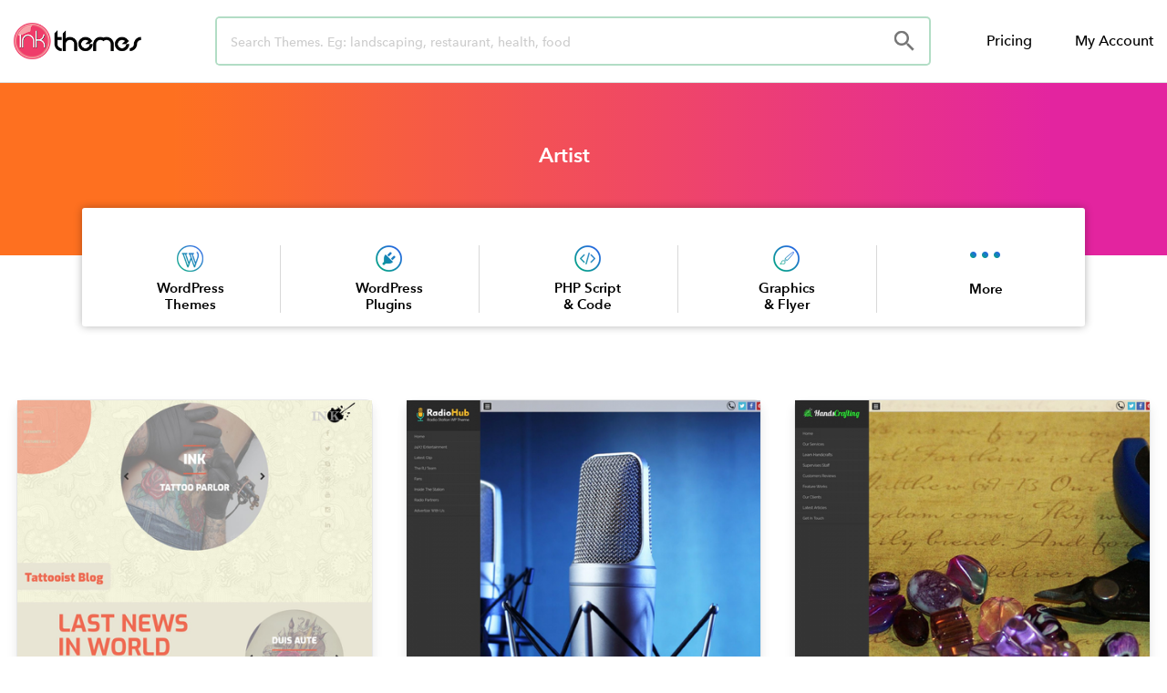

--- FILE ---
content_type: text/html; charset=UTF-8
request_url: https://www.inkthemes.com/tags/artist/
body_size: 26216
content:
<!DOCTYPE html>
<html lang="en-US">
<head>
	<meta charset="UTF-8">
	<meta name="viewport" content="width=device-width, initial-scale=1.0, viewport-fit=cover" />		<script>(function(html){html.className = html.className.replace(/\bno-js\b/,'js')})(document.documentElement);</script>
<title>14+ Artist Website Templates For WordPress | InkThemes</title>
<meta name='robots' content='max-image-preview:large' />
	<style>img:is([sizes="auto" i], [sizes^="auto," i]) { contain-intrinsic-size: 3000px 1500px }</style>
	

<meta name="description" content="Beautiful crafted Artist Website templates and themes for WordPress. Get you WordPress website ready in just few clicks. If you purchase WordPress Item you will get free installation service by expert InkThemes team. | InkThemes"/>
<meta name="robots" content="max-snippet:-1, max-image-preview:large, max-video-preview:-1"/>
<link rel="canonical" href="https://www.inkthemes.com/tags/artist/" />
<link rel="next" href="https://www.inkthemes.com/tags/artist/page/2/" />
<meta property="og:locale" content="en_US" />
<meta property="og:type" content="object" />
<meta property="og:title" content="14+ Artist Website Templates For WordPress | InkThemes" />
<meta property="og:description" content="Beautiful crafted Artist Website templates and themes for WordPress. Get you WordPress website ready in just few clicks. If you purchase WordPress Item you will get free installation service by expert InkThemes team. | InkThemes" />
<meta property="og:url" content="https://www.inkthemes.com/tags/artist/" />
<meta property="og:site_name" content="InkThemes" />
<meta name="twitter:card" content="summary_large_image" />
<meta name="twitter:description" content="Beautiful crafted Artist Website templates and themes for WordPress. Get you WordPress website ready in just few clicks. If you purchase WordPress Item you will get free installation service by expert InkThemes team. | InkThemes" />
<meta name="twitter:title" content="14+ Artist Website Templates For WordPress | InkThemes" />
<meta name="twitter:site" content="@InkThemes" />
<script type='application/ld+json' class='yoast-schema-graph yoast-schema-graph--main'>{"@context":"https://schema.org","@graph":[{"@type":"Organization","@id":"https://www.inkthemes.com/#organization","name":"InkThemes","url":"https://www.inkthemes.com/","sameAs":["https://www.facebook.com/InkThemes/","https://www.youtube.com/channel/UCxrV5C3YZ8p2Zq_n70cN9aQ","https://twitter.com/InkThemes"],"logo":{"@type":"ImageObject","@id":"https://www.inkthemes.com/#logo","url":"https://www.inkthemes.com/wp-content/uploads/2019/03/inkthemes_logo.png","width":268,"height":95,"caption":"InkThemes"},"image":{"@id":"https://www.inkthemes.com/#logo"}},{"@type":"WebSite","@id":"https://www.inkthemes.com/#website","url":"https://www.inkthemes.com/","name":"InkThemes","description":"Premium Wordpress Themes","publisher":{"@id":"https://www.inkthemes.com/#organization"},"potentialAction":{"@type":"SearchAction","target":"https://www.inkthemes.com/?s={search_term_string}","query-input":"required name=search_term_string"}},{"@type":"CollectionPage","@id":"https://www.inkthemes.com/tags/artist/#webpage","url":"https://www.inkthemes.com/tags/artist/","inLanguage":"en-US","name":"14+ Artist Website Templates For WordPress | InkThemes","isPartOf":{"@id":"https://www.inkthemes.com/#website"},"description":"Beautiful crafted Artist Website templates and themes for WordPress. Get you WordPress website ready in just few clicks. If you purchase WordPress Item you will get free installation service by expert InkThemes team. | InkThemes","breadcrumb":{"@id":"https://www.inkthemes.com/tags/artist/#breadcrumb"}},{"@type":"BreadcrumbList","@id":"https://www.inkthemes.com/tags/artist/#breadcrumb","itemListElement":[{"@type":"ListItem","position":1,"item":{"@type":"WebPage","@id":"https://www.inkthemes.com/","url":"https://www.inkthemes.com/","name":"Home"}},{"@type":"ListItem","position":2,"item":{"@type":"WebPage","@id":"https://www.inkthemes.com/market/","url":"https://www.inkthemes.com/market/","name":"Marketplaces"}},{"@type":"ListItem","position":3,"item":{"@type":"WebPage","@id":"https://www.inkthemes.com/tags/artist/","url":"https://www.inkthemes.com/tags/artist/","name":"Artist"}}]}]}</script>
<!-- / Yoast SEO Premium plugin. -->

<link rel="alternate" type="application/rss+xml" title="InkThemes &raquo; Feed" href="https://www.inkthemes.com/feed/" />
<link rel="alternate" type="application/rss+xml" title="InkThemes &raquo; Comments Feed" href="https://www.inkthemes.com/comments/feed/" />
<link rel="alternate" type="application/rss+xml" title="InkThemes &raquo; Artist Tag Feed" href="https://www.inkthemes.com/tags/artist/feed/" />
<script>
window._wpemojiSettings = {"baseUrl":"https:\/\/s.w.org\/images\/core\/emoji\/16.0.1\/72x72\/","ext":".png","svgUrl":"https:\/\/s.w.org\/images\/core\/emoji\/16.0.1\/svg\/","svgExt":".svg","source":{"concatemoji":"https:\/\/www.inkthemes.com\/wp-includes\/js\/wp-emoji-release.min.js?ver=6.8.3"}};
/*! This file is auto-generated */
!function(s,n){var o,i,e;function c(e){try{var t={supportTests:e,timestamp:(new Date).valueOf()};sessionStorage.setItem(o,JSON.stringify(t))}catch(e){}}function p(e,t,n){e.clearRect(0,0,e.canvas.width,e.canvas.height),e.fillText(t,0,0);var t=new Uint32Array(e.getImageData(0,0,e.canvas.width,e.canvas.height).data),a=(e.clearRect(0,0,e.canvas.width,e.canvas.height),e.fillText(n,0,0),new Uint32Array(e.getImageData(0,0,e.canvas.width,e.canvas.height).data));return t.every(function(e,t){return e===a[t]})}function u(e,t){e.clearRect(0,0,e.canvas.width,e.canvas.height),e.fillText(t,0,0);for(var n=e.getImageData(16,16,1,1),a=0;a<n.data.length;a++)if(0!==n.data[a])return!1;return!0}function f(e,t,n,a){switch(t){case"flag":return n(e,"\ud83c\udff3\ufe0f\u200d\u26a7\ufe0f","\ud83c\udff3\ufe0f\u200b\u26a7\ufe0f")?!1:!n(e,"\ud83c\udde8\ud83c\uddf6","\ud83c\udde8\u200b\ud83c\uddf6")&&!n(e,"\ud83c\udff4\udb40\udc67\udb40\udc62\udb40\udc65\udb40\udc6e\udb40\udc67\udb40\udc7f","\ud83c\udff4\u200b\udb40\udc67\u200b\udb40\udc62\u200b\udb40\udc65\u200b\udb40\udc6e\u200b\udb40\udc67\u200b\udb40\udc7f");case"emoji":return!a(e,"\ud83e\udedf")}return!1}function g(e,t,n,a){var r="undefined"!=typeof WorkerGlobalScope&&self instanceof WorkerGlobalScope?new OffscreenCanvas(300,150):s.createElement("canvas"),o=r.getContext("2d",{willReadFrequently:!0}),i=(o.textBaseline="top",o.font="600 32px Arial",{});return e.forEach(function(e){i[e]=t(o,e,n,a)}),i}function t(e){var t=s.createElement("script");t.src=e,t.defer=!0,s.head.appendChild(t)}"undefined"!=typeof Promise&&(o="wpEmojiSettingsSupports",i=["flag","emoji"],n.supports={everything:!0,everythingExceptFlag:!0},e=new Promise(function(e){s.addEventListener("DOMContentLoaded",e,{once:!0})}),new Promise(function(t){var n=function(){try{var e=JSON.parse(sessionStorage.getItem(o));if("object"==typeof e&&"number"==typeof e.timestamp&&(new Date).valueOf()<e.timestamp+604800&&"object"==typeof e.supportTests)return e.supportTests}catch(e){}return null}();if(!n){if("undefined"!=typeof Worker&&"undefined"!=typeof OffscreenCanvas&&"undefined"!=typeof URL&&URL.createObjectURL&&"undefined"!=typeof Blob)try{var e="postMessage("+g.toString()+"("+[JSON.stringify(i),f.toString(),p.toString(),u.toString()].join(",")+"));",a=new Blob([e],{type:"text/javascript"}),r=new Worker(URL.createObjectURL(a),{name:"wpTestEmojiSupports"});return void(r.onmessage=function(e){c(n=e.data),r.terminate(),t(n)})}catch(e){}c(n=g(i,f,p,u))}t(n)}).then(function(e){for(var t in e)n.supports[t]=e[t],n.supports.everything=n.supports.everything&&n.supports[t],"flag"!==t&&(n.supports.everythingExceptFlag=n.supports.everythingExceptFlag&&n.supports[t]);n.supports.everythingExceptFlag=n.supports.everythingExceptFlag&&!n.supports.flag,n.DOMReady=!1,n.readyCallback=function(){n.DOMReady=!0}}).then(function(){return e}).then(function(){var e;n.supports.everything||(n.readyCallback(),(e=n.source||{}).concatemoji?t(e.concatemoji):e.wpemoji&&e.twemoji&&(t(e.twemoji),t(e.wpemoji)))}))}((window,document),window._wpemojiSettings);
</script>
<style id='wp-emoji-styles-inline-css'>

	img.wp-smiley, img.emoji {
		display: inline !important;
		border: none !important;
		box-shadow: none !important;
		height: 1em !important;
		width: 1em !important;
		margin: 0 0.07em !important;
		vertical-align: -0.1em !important;
		background: none !important;
		padding: 0 !important;
	}
</style>
<link rel='stylesheet' id='wp-block-library-css' href='https://www.inkthemes.com/wp-includes/css/dist/block-library/style.min.css?ver=6.8.3' media='all' />
<style id='wp-block-library-theme-inline-css'>
.wp-block-audio :where(figcaption){color:#555;font-size:13px;text-align:center}.is-dark-theme .wp-block-audio :where(figcaption){color:#ffffffa6}.wp-block-audio{margin:0 0 1em}.wp-block-code{border:1px solid #ccc;border-radius:4px;font-family:Menlo,Consolas,monaco,monospace;padding:.8em 1em}.wp-block-embed :where(figcaption){color:#555;font-size:13px;text-align:center}.is-dark-theme .wp-block-embed :where(figcaption){color:#ffffffa6}.wp-block-embed{margin:0 0 1em}.blocks-gallery-caption{color:#555;font-size:13px;text-align:center}.is-dark-theme .blocks-gallery-caption{color:#ffffffa6}:root :where(.wp-block-image figcaption){color:#555;font-size:13px;text-align:center}.is-dark-theme :root :where(.wp-block-image figcaption){color:#ffffffa6}.wp-block-image{margin:0 0 1em}.wp-block-pullquote{border-bottom:4px solid;border-top:4px solid;color:currentColor;margin-bottom:1.75em}.wp-block-pullquote cite,.wp-block-pullquote footer,.wp-block-pullquote__citation{color:currentColor;font-size:.8125em;font-style:normal;text-transform:uppercase}.wp-block-quote{border-left:.25em solid;margin:0 0 1.75em;padding-left:1em}.wp-block-quote cite,.wp-block-quote footer{color:currentColor;font-size:.8125em;font-style:normal;position:relative}.wp-block-quote:where(.has-text-align-right){border-left:none;border-right:.25em solid;padding-left:0;padding-right:1em}.wp-block-quote:where(.has-text-align-center){border:none;padding-left:0}.wp-block-quote.is-large,.wp-block-quote.is-style-large,.wp-block-quote:where(.is-style-plain){border:none}.wp-block-search .wp-block-search__label{font-weight:700}.wp-block-search__button{border:1px solid #ccc;padding:.375em .625em}:where(.wp-block-group.has-background){padding:1.25em 2.375em}.wp-block-separator.has-css-opacity{opacity:.4}.wp-block-separator{border:none;border-bottom:2px solid;margin-left:auto;margin-right:auto}.wp-block-separator.has-alpha-channel-opacity{opacity:1}.wp-block-separator:not(.is-style-wide):not(.is-style-dots){width:100px}.wp-block-separator.has-background:not(.is-style-dots){border-bottom:none;height:1px}.wp-block-separator.has-background:not(.is-style-wide):not(.is-style-dots){height:2px}.wp-block-table{margin:0 0 1em}.wp-block-table td,.wp-block-table th{word-break:normal}.wp-block-table :where(figcaption){color:#555;font-size:13px;text-align:center}.is-dark-theme .wp-block-table :where(figcaption){color:#ffffffa6}.wp-block-video :where(figcaption){color:#555;font-size:13px;text-align:center}.is-dark-theme .wp-block-video :where(figcaption){color:#ffffffa6}.wp-block-video{margin:0 0 1em}:root :where(.wp-block-template-part.has-background){margin-bottom:0;margin-top:0;padding:1.25em 2.375em}
</style>
<style id='classic-theme-styles-inline-css'>
/*! This file is auto-generated */
.wp-block-button__link{color:#fff;background-color:#32373c;border-radius:9999px;box-shadow:none;text-decoration:none;padding:calc(.667em + 2px) calc(1.333em + 2px);font-size:1.125em}.wp-block-file__button{background:#32373c;color:#fff;text-decoration:none}
</style>
<style id='global-styles-inline-css'>
:root{--wp--preset--aspect-ratio--square: 1;--wp--preset--aspect-ratio--4-3: 4/3;--wp--preset--aspect-ratio--3-4: 3/4;--wp--preset--aspect-ratio--3-2: 3/2;--wp--preset--aspect-ratio--2-3: 2/3;--wp--preset--aspect-ratio--16-9: 16/9;--wp--preset--aspect-ratio--9-16: 9/16;--wp--preset--color--black: #000000;--wp--preset--color--cyan-bluish-gray: #abb8c3;--wp--preset--color--white: #ffffff;--wp--preset--color--pale-pink: #f78da7;--wp--preset--color--vivid-red: #cf2e2e;--wp--preset--color--luminous-vivid-orange: #ff6900;--wp--preset--color--luminous-vivid-amber: #fcb900;--wp--preset--color--light-green-cyan: #7bdcb5;--wp--preset--color--vivid-green-cyan: #00d084;--wp--preset--color--pale-cyan-blue: #8ed1fc;--wp--preset--color--vivid-cyan-blue: #0693e3;--wp--preset--color--vivid-purple: #9b51e0;--wp--preset--gradient--vivid-cyan-blue-to-vivid-purple: linear-gradient(135deg,rgba(6,147,227,1) 0%,rgb(155,81,224) 100%);--wp--preset--gradient--light-green-cyan-to-vivid-green-cyan: linear-gradient(135deg,rgb(122,220,180) 0%,rgb(0,208,130) 100%);--wp--preset--gradient--luminous-vivid-amber-to-luminous-vivid-orange: linear-gradient(135deg,rgba(252,185,0,1) 0%,rgba(255,105,0,1) 100%);--wp--preset--gradient--luminous-vivid-orange-to-vivid-red: linear-gradient(135deg,rgba(255,105,0,1) 0%,rgb(207,46,46) 100%);--wp--preset--gradient--very-light-gray-to-cyan-bluish-gray: linear-gradient(135deg,rgb(238,238,238) 0%,rgb(169,184,195) 100%);--wp--preset--gradient--cool-to-warm-spectrum: linear-gradient(135deg,rgb(74,234,220) 0%,rgb(151,120,209) 20%,rgb(207,42,186) 40%,rgb(238,44,130) 60%,rgb(251,105,98) 80%,rgb(254,248,76) 100%);--wp--preset--gradient--blush-light-purple: linear-gradient(135deg,rgb(255,206,236) 0%,rgb(152,150,240) 100%);--wp--preset--gradient--blush-bordeaux: linear-gradient(135deg,rgb(254,205,165) 0%,rgb(254,45,45) 50%,rgb(107,0,62) 100%);--wp--preset--gradient--luminous-dusk: linear-gradient(135deg,rgb(255,203,112) 0%,rgb(199,81,192) 50%,rgb(65,88,208) 100%);--wp--preset--gradient--pale-ocean: linear-gradient(135deg,rgb(255,245,203) 0%,rgb(182,227,212) 50%,rgb(51,167,181) 100%);--wp--preset--gradient--electric-grass: linear-gradient(135deg,rgb(202,248,128) 0%,rgb(113,206,126) 100%);--wp--preset--gradient--midnight: linear-gradient(135deg,rgb(2,3,129) 0%,rgb(40,116,252) 100%);--wp--preset--font-size--small: 13px;--wp--preset--font-size--medium: 20px;--wp--preset--font-size--large: 36px;--wp--preset--font-size--x-large: 42px;--wp--preset--spacing--20: 0.44rem;--wp--preset--spacing--30: 0.67rem;--wp--preset--spacing--40: 1rem;--wp--preset--spacing--50: 1.5rem;--wp--preset--spacing--60: 2.25rem;--wp--preset--spacing--70: 3.38rem;--wp--preset--spacing--80: 5.06rem;--wp--preset--shadow--natural: 6px 6px 9px rgba(0, 0, 0, 0.2);--wp--preset--shadow--deep: 12px 12px 50px rgba(0, 0, 0, 0.4);--wp--preset--shadow--sharp: 6px 6px 0px rgba(0, 0, 0, 0.2);--wp--preset--shadow--outlined: 6px 6px 0px -3px rgba(255, 255, 255, 1), 6px 6px rgba(0, 0, 0, 1);--wp--preset--shadow--crisp: 6px 6px 0px rgba(0, 0, 0, 1);}:where(.is-layout-flex){gap: 0.5em;}:where(.is-layout-grid){gap: 0.5em;}body .is-layout-flex{display: flex;}.is-layout-flex{flex-wrap: wrap;align-items: center;}.is-layout-flex > :is(*, div){margin: 0;}body .is-layout-grid{display: grid;}.is-layout-grid > :is(*, div){margin: 0;}:where(.wp-block-columns.is-layout-flex){gap: 2em;}:where(.wp-block-columns.is-layout-grid){gap: 2em;}:where(.wp-block-post-template.is-layout-flex){gap: 1.25em;}:where(.wp-block-post-template.is-layout-grid){gap: 1.25em;}.has-black-color{color: var(--wp--preset--color--black) !important;}.has-cyan-bluish-gray-color{color: var(--wp--preset--color--cyan-bluish-gray) !important;}.has-white-color{color: var(--wp--preset--color--white) !important;}.has-pale-pink-color{color: var(--wp--preset--color--pale-pink) !important;}.has-vivid-red-color{color: var(--wp--preset--color--vivid-red) !important;}.has-luminous-vivid-orange-color{color: var(--wp--preset--color--luminous-vivid-orange) !important;}.has-luminous-vivid-amber-color{color: var(--wp--preset--color--luminous-vivid-amber) !important;}.has-light-green-cyan-color{color: var(--wp--preset--color--light-green-cyan) !important;}.has-vivid-green-cyan-color{color: var(--wp--preset--color--vivid-green-cyan) !important;}.has-pale-cyan-blue-color{color: var(--wp--preset--color--pale-cyan-blue) !important;}.has-vivid-cyan-blue-color{color: var(--wp--preset--color--vivid-cyan-blue) !important;}.has-vivid-purple-color{color: var(--wp--preset--color--vivid-purple) !important;}.has-black-background-color{background-color: var(--wp--preset--color--black) !important;}.has-cyan-bluish-gray-background-color{background-color: var(--wp--preset--color--cyan-bluish-gray) !important;}.has-white-background-color{background-color: var(--wp--preset--color--white) !important;}.has-pale-pink-background-color{background-color: var(--wp--preset--color--pale-pink) !important;}.has-vivid-red-background-color{background-color: var(--wp--preset--color--vivid-red) !important;}.has-luminous-vivid-orange-background-color{background-color: var(--wp--preset--color--luminous-vivid-orange) !important;}.has-luminous-vivid-amber-background-color{background-color: var(--wp--preset--color--luminous-vivid-amber) !important;}.has-light-green-cyan-background-color{background-color: var(--wp--preset--color--light-green-cyan) !important;}.has-vivid-green-cyan-background-color{background-color: var(--wp--preset--color--vivid-green-cyan) !important;}.has-pale-cyan-blue-background-color{background-color: var(--wp--preset--color--pale-cyan-blue) !important;}.has-vivid-cyan-blue-background-color{background-color: var(--wp--preset--color--vivid-cyan-blue) !important;}.has-vivid-purple-background-color{background-color: var(--wp--preset--color--vivid-purple) !important;}.has-black-border-color{border-color: var(--wp--preset--color--black) !important;}.has-cyan-bluish-gray-border-color{border-color: var(--wp--preset--color--cyan-bluish-gray) !important;}.has-white-border-color{border-color: var(--wp--preset--color--white) !important;}.has-pale-pink-border-color{border-color: var(--wp--preset--color--pale-pink) !important;}.has-vivid-red-border-color{border-color: var(--wp--preset--color--vivid-red) !important;}.has-luminous-vivid-orange-border-color{border-color: var(--wp--preset--color--luminous-vivid-orange) !important;}.has-luminous-vivid-amber-border-color{border-color: var(--wp--preset--color--luminous-vivid-amber) !important;}.has-light-green-cyan-border-color{border-color: var(--wp--preset--color--light-green-cyan) !important;}.has-vivid-green-cyan-border-color{border-color: var(--wp--preset--color--vivid-green-cyan) !important;}.has-pale-cyan-blue-border-color{border-color: var(--wp--preset--color--pale-cyan-blue) !important;}.has-vivid-cyan-blue-border-color{border-color: var(--wp--preset--color--vivid-cyan-blue) !important;}.has-vivid-purple-border-color{border-color: var(--wp--preset--color--vivid-purple) !important;}.has-vivid-cyan-blue-to-vivid-purple-gradient-background{background: var(--wp--preset--gradient--vivid-cyan-blue-to-vivid-purple) !important;}.has-light-green-cyan-to-vivid-green-cyan-gradient-background{background: var(--wp--preset--gradient--light-green-cyan-to-vivid-green-cyan) !important;}.has-luminous-vivid-amber-to-luminous-vivid-orange-gradient-background{background: var(--wp--preset--gradient--luminous-vivid-amber-to-luminous-vivid-orange) !important;}.has-luminous-vivid-orange-to-vivid-red-gradient-background{background: var(--wp--preset--gradient--luminous-vivid-orange-to-vivid-red) !important;}.has-very-light-gray-to-cyan-bluish-gray-gradient-background{background: var(--wp--preset--gradient--very-light-gray-to-cyan-bluish-gray) !important;}.has-cool-to-warm-spectrum-gradient-background{background: var(--wp--preset--gradient--cool-to-warm-spectrum) !important;}.has-blush-light-purple-gradient-background{background: var(--wp--preset--gradient--blush-light-purple) !important;}.has-blush-bordeaux-gradient-background{background: var(--wp--preset--gradient--blush-bordeaux) !important;}.has-luminous-dusk-gradient-background{background: var(--wp--preset--gradient--luminous-dusk) !important;}.has-pale-ocean-gradient-background{background: var(--wp--preset--gradient--pale-ocean) !important;}.has-electric-grass-gradient-background{background: var(--wp--preset--gradient--electric-grass) !important;}.has-midnight-gradient-background{background: var(--wp--preset--gradient--midnight) !important;}.has-small-font-size{font-size: var(--wp--preset--font-size--small) !important;}.has-medium-font-size{font-size: var(--wp--preset--font-size--medium) !important;}.has-large-font-size{font-size: var(--wp--preset--font-size--large) !important;}.has-x-large-font-size{font-size: var(--wp--preset--font-size--x-large) !important;}
:where(.wp-block-post-template.is-layout-flex){gap: 1.25em;}:where(.wp-block-post-template.is-layout-grid){gap: 1.25em;}
:where(.wp-block-columns.is-layout-flex){gap: 2em;}:where(.wp-block-columns.is-layout-grid){gap: 2em;}
:root :where(.wp-block-pullquote){font-size: 1.5em;line-height: 1.6;}
</style>
<link rel='stylesheet' id='ae-pro-css-css' href='https://www.inkthemes.com/wp-content/plugins/anywhere-elementor-pro/includes/assets/css/ae-pro.min.css?ver=2.25.6' media='all' />
<link rel='stylesheet' id='vegas-css-css' href='https://www.inkthemes.com/wp-content/plugins/anywhere-elementor-pro/includes/assets/lib/vegas/vegas.min.css?ver=2.4.0' media='all' />
<link rel='stylesheet' id='parent-style-css' href='https://www.inkthemes.com/wp-content/themes/twentyseventeen/style.css?ver=6.8.3' media='all' />
<link rel='stylesheet' id='twentyseventeen-style-css' href='https://www.inkthemes.com/wp-content/themes/inkthemes_2.0_new/style.css?ver=20230328' media='all' />
<link rel='stylesheet' id='twentyseventeen-block-style-css' href='https://www.inkthemes.com/wp-content/themes/twentyseventeen/assets/css/blocks.css?ver=20220912' media='all' />
<!--[if lt IE 9]>
<link rel='stylesheet' id='twentyseventeen-ie8-css' href='https://www.inkthemes.com/wp-content/themes/twentyseventeen/assets/css/ie8.css?ver=20161202' media='all' />
<![endif]-->
<link rel='stylesheet' id='elementor-frontend-legacy-css' href='https://www.inkthemes.com/wp-content/plugins/elementor/assets/css/frontend-legacy.min.css?ver=3.12.1' media='all' />
<link rel='stylesheet' id='elementor-frontend-css' href='https://www.inkthemes.com/wp-content/plugins/elementor/assets/css/frontend.min.css?ver=3.12.1' media='all' />
<style id='elementor-frontend-inline-css'>
.elementor-kit-284204{--e-global-color-primary:#000000;--e-global-color-secondary:#54595F;--e-global-color-text:#7A7A7A;--e-global-color-accent:#61CE70;--e-global-color-659a28d5:#6EC1E4;--e-global-color-33518d91:#4054B2;--e-global-color-6554efb8:#23A455;--e-global-color-41df780a:#000;--e-global-color-7a4e0206:#FFF;--e-global-typography-primary-font-family:"Roboto";--e-global-typography-primary-font-weight:600;--e-global-typography-secondary-font-family:"Roboto Slab";--e-global-typography-secondary-font-weight:400;--e-global-typography-text-font-family:"Roboto";--e-global-typography-text-font-weight:400;--e-global-typography-accent-font-family:"Roboto";--e-global-typography-accent-font-weight:500;}.elementor-section.elementor-section-boxed > .elementor-container{max-width:1140px;}.e-con{--container-max-width:1140px;}{}h1.entry-title{display:var(--page-title-display);}.elementor-kit-284204 e-page-transition{background-color:#FFBC7D;}@media(max-width:1024px){.elementor-section.elementor-section-boxed > .elementor-container{max-width:1024px;}.e-con{--container-max-width:1024px;}}@media(max-width:767px){.elementor-section.elementor-section-boxed > .elementor-container{max-width:767px;}.e-con{--container-max-width:767px;}}
.elementor-widget-heading .elementor-heading-title{color:var( --e-global-color-primary );}.elementor-widget-image .widget-image-caption{color:var( --e-global-color-text );}.elementor-widget-text-editor{color:var( --e-global-color-text );}.elementor-widget-text-editor.elementor-drop-cap-view-stacked .elementor-drop-cap{background-color:var( --e-global-color-primary );}.elementor-widget-text-editor.elementor-drop-cap-view-framed .elementor-drop-cap, .elementor-widget-text-editor.elementor-drop-cap-view-default .elementor-drop-cap{color:var( --e-global-color-primary );border-color:var( --e-global-color-primary );}.elementor-widget-button .elementor-button{background-color:var( --e-global-color-accent );}.elementor-widget-divider{--divider-color:var( --e-global-color-secondary );}.elementor-widget-divider .elementor-divider__text{color:var( --e-global-color-secondary );}.elementor-widget-divider.elementor-view-stacked .elementor-icon{background-color:var( --e-global-color-secondary );}.elementor-widget-divider.elementor-view-framed .elementor-icon, .elementor-widget-divider.elementor-view-default .elementor-icon{color:var( --e-global-color-secondary );border-color:var( --e-global-color-secondary );}.elementor-widget-divider.elementor-view-framed .elementor-icon, .elementor-widget-divider.elementor-view-default .elementor-icon svg{fill:var( --e-global-color-secondary );}.elementor-widget-image-box .elementor-image-box-title{color:var( --e-global-color-primary );}.elementor-widget-image-box .elementor-image-box-description{color:var( --e-global-color-text );}.elementor-widget-icon.elementor-view-stacked .elementor-icon{background-color:var( --e-global-color-primary );}.elementor-widget-icon.elementor-view-framed .elementor-icon, .elementor-widget-icon.elementor-view-default .elementor-icon{color:var( --e-global-color-primary );border-color:var( --e-global-color-primary );}.elementor-widget-icon.elementor-view-framed .elementor-icon, .elementor-widget-icon.elementor-view-default .elementor-icon svg{fill:var( --e-global-color-primary );}.elementor-widget-icon-box.elementor-view-stacked .elementor-icon{background-color:var( --e-global-color-primary );}.elementor-widget-icon-box.elementor-view-framed .elementor-icon, .elementor-widget-icon-box.elementor-view-default .elementor-icon{fill:var( --e-global-color-primary );color:var( --e-global-color-primary );border-color:var( --e-global-color-primary );}.elementor-widget-icon-box .elementor-icon-box-title{color:var( --e-global-color-primary );}.elementor-widget-icon-box .elementor-icon-box-description{color:var( --e-global-color-text );}.elementor-widget-star-rating .elementor-star-rating__title{color:var( --e-global-color-text );}.elementor-widget-icon-list .elementor-icon-list-item:not(:last-child):after{border-color:var( --e-global-color-text );}.elementor-widget-icon-list .elementor-icon-list-icon i{color:var( --e-global-color-primary );}.elementor-widget-icon-list .elementor-icon-list-icon svg{fill:var( --e-global-color-primary );}.elementor-widget-icon-list .elementor-icon-list-text{color:var( --e-global-color-secondary );}.elementor-widget-counter .elementor-counter-number-wrapper{color:var( --e-global-color-primary );}.elementor-widget-counter .elementor-counter-title{color:var( --e-global-color-secondary );}.elementor-widget-progress .elementor-progress-wrapper .elementor-progress-bar{background-color:var( --e-global-color-primary );}.elementor-widget-progress .elementor-title{color:var( --e-global-color-primary );}.elementor-widget-testimonial .elementor-testimonial-content{color:var( --e-global-color-text );}.elementor-widget-testimonial .elementor-testimonial-name{color:var( --e-global-color-primary );}.elementor-widget-testimonial .elementor-testimonial-job{color:var( --e-global-color-secondary );}.elementor-widget-tabs .elementor-tab-title, .elementor-widget-tabs .elementor-tab-title a{color:var( --e-global-color-primary );}.elementor-widget-tabs .elementor-tab-title.elementor-active,
					 .elementor-widget-tabs .elementor-tab-title.elementor-active a{color:var( --e-global-color-accent );}.elementor-widget-tabs .elementor-tab-content{color:var( --e-global-color-text );}.elementor-widget-accordion .elementor-accordion-icon, .elementor-widget-accordion .elementor-accordion-title{color:var( --e-global-color-primary );}.elementor-widget-accordion .elementor-accordion-icon svg{fill:var( --e-global-color-primary );}.elementor-widget-accordion .elementor-active .elementor-accordion-icon, .elementor-widget-accordion .elementor-active .elementor-accordion-title{color:var( --e-global-color-accent );}.elementor-widget-accordion .elementor-active .elementor-accordion-icon svg{fill:var( --e-global-color-accent );}.elementor-widget-accordion .elementor-tab-content{color:var( --e-global-color-text );}.elementor-widget-toggle .elementor-toggle-title, .elementor-widget-toggle .elementor-toggle-icon{color:var( --e-global-color-primary );}.elementor-widget-toggle .elementor-toggle-icon svg{fill:var( --e-global-color-primary );}.elementor-widget-toggle .elementor-tab-title.elementor-active a, .elementor-widget-toggle .elementor-tab-title.elementor-active .elementor-toggle-icon{color:var( --e-global-color-accent );}.elementor-widget-toggle .elementor-tab-content{color:var( --e-global-color-text );}.elementor-widget-ae-author .ae-author-meta-wrapper a{color:var( --e-global-color-text );}.elementor-widget-ae-author .ae-author-meta-wrapper{color:var( --e-global-color-text );}.elementor-widget-ae-author .ae-author-meta-wrapper icon-wrapper{color:var( --e-global-color-text );}.elementor-widget-ae-author .ae-author-meta-wrapper a:hover{color:var( --e-global-color-text );}.elementor-widget-ae-author .ae-author-meta-wrapper:hover{color:var( --e-global-color-text );}.elementor-widget-ae-author .ae-author-meta-wrapper:hover icon-wrapper{color:var( --e-global-color-text );}.elementor-widget-ae-custom-field .ae-element-custom-field{color:var( --e-global-color-accent );}.elementor-widget-ae-custom-field .icon-wrapper i{color:var( --e-global-color-primary );}.elementor-widget-ae-custom-field .ae-element-custom-field-label{color:var( --e-global-color-accent );}.elementor-widget-ae-portfolio .infinite-scroll-last{color:var( --e-global-color-primary );}.elementor-widget-ae-portfolio .view-more-button{color:var( --e-global-color-text );background-color:var( --e-global-color-primary );}.elementor-widget-ae-portfolio .view-more-button:hover{color:var( --e-global-color-text );background-color:var( --e-global-color-primary );border-color:var( --e-global-color-text );}.elementor-widget-ae-portfolio .ae-widget-title{color:var( --e-global-color-primary );}.elementor-widget-ae-portfolio .ae-widget-title-inner{border-color:var( --e-global-color-secondary );}.elementor-widget-ae-portfolio .filter-label{color:var( --e-global-color-secondary );}.elementor-widget-ae-portfolio .filter-items a{color:var( --e-global-color-primary );}.elementor-widget-ae-portfolio .filter-items:hover a, .elementor-widget-ae-portfolio .filter-items.active a{color:var( --e-global-color-secondary );}.elementor-widget-ae-portfolio .filter-items:hover, .elementor-widget-ae-portfolio .filter-items.active{background-color:var( --e-global-color-primary );border-color:var( --e-global-color-secondary );}.elementor-widget-ae-post-blocks .infinite-scroll-last{color:var( --e-global-color-primary );}.elementor-widget-ae-post-blocks .view-more-button{color:var( --e-global-color-text );background-color:var( --e-global-color-primary );}.elementor-widget-ae-post-blocks .view-more-button:hover{color:var( --e-global-color-text );background-color:var( --e-global-color-primary );border-color:var( --e-global-color-text );}.elementor-widget-ae-post-blocks .ae-widget-title{color:var( --e-global-color-primary );}.elementor-widget-ae-post-blocks .ae-widget-title-inner{border-color:var( --e-global-color-secondary );}.elementor-widget-ae-post-blocks-adv .ae-accordion .ae-tab-title{color:var( --e-global-color-primary );}.elementor-widget-ae-post-blocks-adv .ae-accordion .ae-tab-title.ae-active{color:var( --e-global-color-accent );}.elementor-widget-ae-post-blocks-adv .ae-accordion-tb-wrapper .ae-accordion-toggle-button:hover{color:var( --e-global-color-accent );}.elementor-widget-ae-post-blocks-adv .ae-accordion-tb-wrapper .ae-accordion-toggle-button.active{color:var( --e-global-color-accent );}.elementor-widget-ae-post-blocks-adv .infinite-scroll-last{color:var( --e-global-color-primary );}.elementor-widget-ae-post-blocks-adv .view-more-button{color:var( --e-global-color-text );background-color:var( --e-global-color-primary );}.elementor-widget-ae-post-blocks-adv .view-more-button:hover{color:var( --e-global-color-text );background-color:var( --e-global-color-primary );border-color:var( --e-global-color-text );}.elementor-widget-ae-post-blocks-adv .filter-items a{color:var( --e-global-color-primary );}.elementor-widget-ae-post-blocks-adv .filter-items:hover > a, .elementor-widget-ae-post-blocks-adv .filter-items > a .filter-items:hover > a, .elementor-widget-ae-post-blocks-adv .filter-items.active > a{color:var( --e-global-color-secondary );}.elementor-widget-ae-post-blocks-adv .filter-items:hover, .elementor-widget-ae-post-blocks-adv .filter-items.active{background-color:var( --e-global-color-primary );border-color:var( --e-global-color-secondary );}.elementor-widget-ae-post-blocks-adv .ae-widget-title{color:var( --e-global-color-primary );}.elementor-widget-ae-post-blocks-adv .ae-widget-title-inner{border-color:var( --e-global-color-secondary );}.elementor-widget-ae-post-content .ae-element-post-content{color:var( --e-global-color-text );}.elementor-widget-ae-post-content .ae-post-content-unfold{background-image:var( --e-global-color-text );}.elementor-widget-ae-post-content .ae-post-content-unfold-link{color:var( --e-global-color-secondary );background-color:var( --e-global-color-primary );}.elementor-widget-ae-post-content .ae-post-content-unfold-link:hover{color:var( --e-global-color-secondary );background-color:var( --e-global-color-primary );}.elementor-widget-ae-post-title .ae-element-post-title{color:var( --e-global-color-primary );}.elementor-widget-ae-post-title .ae-element-post-title:hover{color:var( --e-global-color-primary );}.elementor-widget-ae-post-meta .ae-post-meta-item-wrapper{color:var( --e-global-color-accent );}.elementor-widget-ae-post-meta .ae-post-meta-item-wrapper a{color:var( --e-global-color-accent );}.elementor-widget-ae-post-meta .ae-element-post-category{color:var( --e-global-color-accent );}.elementor-widget-ae-post-meta .ae-element-post-tags{color:var( --e-global-color-accent );}.elementor-widget-ae-post-meta .ae-element-post-date{color:var( --e-global-color-accent );}.elementor-widget-ae-post-meta .ae-element-post-author{color:var( --e-global-color-accent );}.elementor-widget-ae-post-meta .ae-element-post-comment{color:var( --e-global-color-accent );}.elementor-widget-ae-post-meta .icon-wrapper i{color:var( --e-global-color-primary );}.elementor-widget-ae-post-meta .item-separator{color:var( --e-global-color-accent );}.elementor-widget-ae-post-meta .ae-element-post-category-label{color:var( --e-global-color-accent );}.elementor-widget-ae-post-meta .ae-element-post-tags-label{color:var( --e-global-color-accent );}.elementor-widget-ae-post-meta .ae-element-post-date-label{color:var( --e-global-color-accent );}.elementor-widget-ae-post-meta .ae-element-post-author-label{color:var( --e-global-color-accent );}.elementor-widget-ae-post-meta .ae-element-post-comment-label{color:var( --e-global-color-accent );}.elementor-widget-ae-post-navigation .ae-element-item-separator{color:var( --e-global-color-accent );}.elementor-widget-ae-post-navigation .ae-element-anchorPrevLink, .elementor-widget-ae-post-navigation .ae-element-anchorNextLink{color:var( --e-global-color-primary );}.elementor-widget-ae-post-navigation .ae-element-prev-icon.icon-wrapper i, .elementor-widget-ae-post-navigation .ae-element-next-icon.icon-wrapper i{color:var( --e-global-color-accent );}.elementor-widget-ae-post-navigation .ae-element-prev-title, .elementor-widget-ae-post-navigation .ae-element-next-title{color:var( --e-global-color-primary );}.elementor-widget-ae-post-readmore .ae-element-post-read-more a{color:var( --e-global-color-text );background-color:var( --e-global-color-primary );}.elementor-widget-ae-post-readmore .ae-element-icon.icon-wrapper i{color:var( --e-global-color-accent );}.elementor-widget-ae-post-readmore .ae-element-post-read-more a:hover{color:var( --e-global-color-text );background-color:var( --e-global-color-primary );}.elementor-widget-ae-post-readmore a:hover .ae-element-icon.icon-wrapper  i{color:var( --e-global-color-accent );}.elementor-widget-ae-searchform button{background-color:var( --e-global-color-primary );color:var( --e-global-color-secondary );}.elementor-widget-ae-searchform button:hover{background-color:var( --e-global-color-primary );color:var( --e-global-color-secondary );}.elementor-widget-ae-searchform input{background-color:var( --e-global-color-secondary );color:var( --e-global-color-secondary );}.elementor-widget-ae-searchform input:hover{background-color:var( --e-global-color-primary );color:var( --e-global-color-secondary );}.elementor-widget-ae-tax-custom-field .ae-element-custom-field{color:var( --e-global-color-accent );}.elementor-widget-ae-tax-custom-field .icon-wrapper i{color:var( --e-global-color-primary );}.elementor-widget-ae-tax-custom-field .ae-element-custom-field-label{color:var( --e-global-color-accent );}.elementor-widget-ae-taxonomy .ae-custom-tax a{color:var( --e-global-color-accent );}.elementor-widget-ae-taxonomy .ae-custom-tax .ae-term-item{color:var( --e-global-color-accent );}.elementor-widget-ae-taxonomy .ae-custom-tax-label{color:var( --e-global-color-accent );}.elementor-widget-ae-taxonomy .icon-wrapper i{color:var( --e-global-color-primary );}.elementor-widget-ae-taxonomy-blocks .ae-element-term-title{color:var( --e-global-color-secondary );}.elementor-widget-ae-taxonomy-blocks .ae-term-list-item:hover .ae-element-term-title{color:var( --e-global-color-secondary );}.elementor-widget-ae-taxonomy-blocks .ae-term-active .ae-element-term-title{color:var( --e-global-color-secondary );}.elementor-widget-ae-taxonomy-blocks .ae-icon-list-item:not(:last-child):after{border-color:var( --e-global-color-text );}.elementor-widget-ae-taxonomy-blocks .term-list-icon i{color:var( --e-global-color-primary );}.elementor-widget-ae-taxonomy-blocks .ae-term-button{background-color:var( --e-global-color-accent );}.elementor-widget-ae-dynamic-map .ae-responsive-btn .button{background-color:var( --e-global-color-accent );}.elementor-widget-ae-dynamic-map .ae-widget-title{color:var( --e-global-color-primary );}.elementor-widget-ae-dynamic-map .ae-widget-title-inner{border-color:var( --e-global-color-secondary );}.elementor-widget-ae-acf .ae-acf-content-wrapper, .elementor-widget-ae-acf .ae-acf-content-wrapper a{color:var( --e-global-color-text );}.elementor-widget-ae-acf .ae-acf-content-wrapper:hover, .elementor-widget-ae-acf .ae-acf-content-wrapper:hover a{color:var( --e-global-color-text );}.elementor-widget-ae-acf .ae-acf-content-wrapper:hover{border-color:var( --e-global-color-text );color:var( --e-global-color-text );}.elementor-widget-ae-acf .ae-fallback-wrapper .ae-fallback{color:var( --e-global-color-text );}.elementor-widget-ae-acf .ae-fallback-wrapper:hover .ae-fallback{color:var( --e-global-color-text );}.elementor-widget-ae-acf .ae-fallback-wrapper:hover{border-color:var( --e-global-color-text );}.elementor-widget-ae-acf .ae-acf-unfold{background-image:var( --e-global-color-text );}.elementor-widget-ae-acf .ae-acf-unfold-link{color:var( --e-global-color-secondary );background-color:var( --e-global-color-primary );}.elementor-widget-ae-acf .ae-acf-unfold-link:hover{color:var( --e-global-color-secondary );background-color:var( --e-global-color-primary );}.elementor-widget-ae-acf .ae-acf-content-wrapper{color:var( --e-global-color-text );}.elementor-widget-ae-acf a{color:var( --e-global-color-text );}.elementor-widget-ae-acf a:hover{color:var( --e-global-color-text );border-color:var( --e-global-color-text );}.elementor-widget-ae-acf .date{color:var( --e-global-color-text );}.elementor-widget-ae-acf .date:hover{color:var( --e-global-color-text );border-color:var( --e-global-color-text );}.elementor-widget-ae-acf .ae-icon-list-item:not(:last-child):after{border-color:var( --e-global-color-text );}.elementor-widget-ae-acf span{color:var( --e-global-color-text );}.elementor-widget-ae-acf span:hover{color:var( --e-global-color-text );border-color:var( --e-global-color-text );}.elementor-widget-ae-acf-fields-v2 .ae-acf-content-wrapper, .elementor-widget-ae-acf-fields-v2 .ae-acf-content-wrapper a{color:var( --e-global-color-text );}.elementor-widget-ae-acf-fields-v2 span{color:var( --e-global-color-text );}.elementor-widget-ae-acf-fields-v2 .ae-acf-content-wrapper:hover, .elementor-widget-ae-acf-fields-v2 .ae-acf-content-wrapper:hover a{color:var( --e-global-color-text );}.elementor-widget-ae-acf-fields-v2 span:hover{color:var( --e-global-color-text );border-color:var( --e-global-color-text );}.elementor-widget-ae-acf-fields-v2 .ae-acf-content-wrapper:hover{border-color:var( --e-global-color-text );}.elementor-widget-ae-acf-fields-v2 .ae-icon-list-item:not(:last-child):after{border-color:var( --e-global-color-text );}.elementor-widget-ae-acf-fields-v2 .ae-fallback-wrapper .ae-fallback{color:var( --e-global-color-text );}.elementor-widget-ae-acf-fields-v2 .ae-fallback-wrapper:hover .ae-fallback{color:var( --e-global-color-text );}.elementor-widget-ae-acf-fields-v2 .ae-fallback-wrapper:hover{border-color:var( --e-global-color-text );}.elementor-widget-ae-acf-gallery .ae-overlay-caption{color:var( --e-global-color-primary );}.elementor-widget-ae-acf-gallery.ae-icon-view-stacked .ae-overlay-icon{background-color:var( --e-global-color-primary );}.elementor-widget-ae-acf-gallery.ae-icon-view-framed .ae-overlay-icon, .elementor-widget-ae-acf-gallery.ae-icon-view-default .ae-overlay-icon{color:var( --e-global-color-primary );border-color:var( --e-global-color-primary );}.elementor-widget-ae-acf-gallery.ae-icon-view-stacked:hover .ae-overlay-icon:hover{background-color:var( --e-global-color-primary );}.elementor-widget-ae-acf-gallery.ae-icon-view-framed:hover .ae-overlay-icon:hover, .elementor-widget-ae-acf-gallery.ae-icon-view-default .ae-overlay-icon{color:var( --e-global-color-primary );border-color:var( --e-global-color-primary );}.elementor-widget-ae-acf-gallery .ae-widget-title{color:var( --e-global-color-primary );}.elementor-widget-ae-acf-gallery .ae-widget-title-inner{border-color:var( --e-global-color-secondary );}.elementor-widget-ae-acf-repeater .ae-acf-repeater-tab-title{color:var( --e-global-color-text );}.elementor-widget-ae-acf-repeater .ae-acf-repeater-tab-title.active, .elementor-widget-ae-acf-repeater .ae-acf-repeater-tab-title:hover{color:var( --e-global-color-primary );}.elementor-widget-ae-acf-repeater .ae-acf-repeater-tab-mobile-title, .elementor-widget-ae-acf-repeater .ae-acf-repeater-tab-desktop-title.active,
                    .elementor-widget-ae-acf-repeater .ae-acf-repeater-tab-title:before, .elementor-widget-ae-acf-repeater .ae-acf-repeater-tab-title:after,
                    .elementor-widget-ae-acf-repeater .ae-acf-repeater-tab-content, .elementor-widget-ae-acf-repeater .ae-acf-repeater-tabs-content-wrapper{border-color:var( --e-global-color-primary );}.elementor-widget-ae-acf-repeater .elementor-accordion .elementor-tab-title{color:var( --e-global-color-primary );}.elementor-widget-ae-acf-repeater .elementor-accordion .elementor-tab-title.ae-active{color:var( --e-global-color-accent );}.elementor-widget-ae-acf-repeater .ae-accordion-tb-wrapper .ae-accordion-toggle-button:hover{color:var( --e-global-color-accent );}.elementor-widget-ae-acf-repeater .ae-accordion-tb-wrapper .ae-accordion-toggle-button.active{color:var( --e-global-color-accent );}.elementor-widget-ae-acf-repeater .ae-widget-title{color:var( --e-global-color-primary );}.elementor-widget-ae-acf-repeater .ae-widget-title-inner{border-color:var( --e-global-color-secondary );}.elementor-widget-theme-site-logo .widget-image-caption{color:var( --e-global-color-text );}.elementor-widget-theme-site-title .elementor-heading-title{color:var( --e-global-color-primary );}.elementor-widget-theme-page-title .elementor-heading-title{color:var( --e-global-color-primary );}.elementor-widget-theme-post-title .elementor-heading-title{color:var( --e-global-color-primary );}.elementor-widget-theme-post-excerpt .elementor-widget-container{color:var( --e-global-color-text );}.elementor-widget-theme-post-content{color:var( --e-global-color-text );}.elementor-widget-theme-post-featured-image .widget-image-caption{color:var( --e-global-color-text );}.elementor-widget-theme-archive-title .elementor-heading-title{color:var( --e-global-color-primary );}.elementor-widget-archive-posts .elementor-post__title, .elementor-widget-archive-posts .elementor-post__title a{color:var( --e-global-color-secondary );}.elementor-widget-archive-posts .elementor-post__read-more{color:var( --e-global-color-accent );}.elementor-widget-archive-posts .elementor-post__card .elementor-post__badge{background-color:var( --e-global-color-accent );}.elementor-widget-archive-posts .elementor-button{background-color:var( --e-global-color-accent );}.elementor-widget-archive-posts .elementor-posts-nothing-found{color:var( --e-global-color-text );}.elementor-widget-loop-grid .elementor-button{background-color:var( --e-global-color-accent );}.elementor-widget-posts .elementor-post__title, .elementor-widget-posts .elementor-post__title a{color:var( --e-global-color-secondary );}.elementor-widget-posts .elementor-post__read-more{color:var( --e-global-color-accent );}.elementor-widget-posts .elementor-post__card .elementor-post__badge{background-color:var( --e-global-color-accent );}.elementor-widget-posts .elementor-button{background-color:var( --e-global-color-accent );}.elementor-widget-portfolio a .elementor-portfolio-item__overlay{background-color:var( --e-global-color-accent );}.elementor-widget-portfolio .elementor-portfolio__filter{color:var( --e-global-color-text );}.elementor-widget-portfolio .elementor-portfolio__filter.elementor-active{color:var( --e-global-color-primary );}.elementor-widget-gallery{--galleries-title-color-normal:var( --e-global-color-primary );--galleries-title-color-hover:var( --e-global-color-secondary );--galleries-pointer-bg-color-hover:var( --e-global-color-accent );--gallery-title-color-active:var( --e-global-color-secondary );--galleries-pointer-bg-color-active:var( --e-global-color-accent );}.elementor-widget-form .elementor-field-group > label, .elementor-widget-form .elementor-field-subgroup label{color:var( --e-global-color-text );}.elementor-widget-form .elementor-field-type-html{color:var( --e-global-color-text );}.elementor-widget-form .elementor-field-group .elementor-field{color:var( --e-global-color-text );}.elementor-widget-form .e-form__buttons__wrapper__button-next{background-color:var( --e-global-color-accent );}.elementor-widget-form .elementor-button[type="submit"]{background-color:var( --e-global-color-accent );}.elementor-widget-form .e-form__buttons__wrapper__button-previous{background-color:var( --e-global-color-accent );}.elementor-widget-form{--e-form-steps-indicator-inactive-primary-color:var( --e-global-color-text );--e-form-steps-indicator-active-primary-color:var( --e-global-color-accent );--e-form-steps-indicator-completed-primary-color:var( --e-global-color-accent );--e-form-steps-indicator-progress-color:var( --e-global-color-accent );--e-form-steps-indicator-progress-background-color:var( --e-global-color-text );--e-form-steps-indicator-progress-meter-color:var( --e-global-color-text );}.elementor-widget-login .elementor-field-group > a{color:var( --e-global-color-text );}.elementor-widget-login .elementor-field-group > a:hover{color:var( --e-global-color-accent );}.elementor-widget-login .elementor-form-fields-wrapper label{color:var( --e-global-color-text );}.elementor-widget-login .elementor-field-group .elementor-field{color:var( --e-global-color-text );}.elementor-widget-login .elementor-button{background-color:var( --e-global-color-accent );}.elementor-widget-login .elementor-widget-container .elementor-login__logged-in-message{color:var( --e-global-color-text );}.elementor-widget-nav-menu .elementor-nav-menu--main .elementor-item{color:var( --e-global-color-text );fill:var( --e-global-color-text );}.elementor-widget-nav-menu .elementor-nav-menu--main .elementor-item:hover,
					.elementor-widget-nav-menu .elementor-nav-menu--main .elementor-item.elementor-item-active,
					.elementor-widget-nav-menu .elementor-nav-menu--main .elementor-item.highlighted,
					.elementor-widget-nav-menu .elementor-nav-menu--main .elementor-item:focus{color:var( --e-global-color-accent );fill:var( --e-global-color-accent );}.elementor-widget-nav-menu .elementor-nav-menu--main:not(.e--pointer-framed) .elementor-item:before,
					.elementor-widget-nav-menu .elementor-nav-menu--main:not(.e--pointer-framed) .elementor-item:after{background-color:var( --e-global-color-accent );}.elementor-widget-nav-menu .e--pointer-framed .elementor-item:before,
					.elementor-widget-nav-menu .e--pointer-framed .elementor-item:after{border-color:var( --e-global-color-accent );}.elementor-widget-nav-menu{--e-nav-menu-divider-color:var( --e-global-color-text );}.elementor-widget-animated-headline .elementor-headline-dynamic-wrapper path{stroke:var( --e-global-color-accent );}.elementor-widget-animated-headline .elementor-headline-plain-text{color:var( --e-global-color-secondary );}.elementor-widget-animated-headline{--dynamic-text-color:var( --e-global-color-secondary );}.elementor-widget-hotspot{--hotspot-color:var( --e-global-color-primary );--hotspot-box-color:var( --e-global-color-secondary );--tooltip-color:var( --e-global-color-secondary );}.elementor-widget-price-list .elementor-price-list-header{color:var( --e-global-color-primary );}.elementor-widget-price-list .elementor-price-list-price{color:var( --e-global-color-primary );}.elementor-widget-price-list .elementor-price-list-description{color:var( --e-global-color-text );}.elementor-widget-price-list .elementor-price-list-separator{border-bottom-color:var( --e-global-color-secondary );}.elementor-widget-price-table{--e-price-table-header-background-color:var( --e-global-color-secondary );}.elementor-widget-price-table .elementor-price-table__original-price{color:var( --e-global-color-secondary );}.elementor-widget-price-table .elementor-price-table__period{color:var( --e-global-color-secondary );}.elementor-widget-price-table .elementor-price-table__features-list{--e-price-table-features-list-color:var( --e-global-color-text );}.elementor-widget-price-table .elementor-price-table__features-list li:before{border-top-color:var( --e-global-color-text );}.elementor-widget-price-table .elementor-price-table__button{background-color:var( --e-global-color-accent );}.elementor-widget-price-table .elementor-price-table__additional_info{color:var( --e-global-color-text );}.elementor-widget-price-table .elementor-price-table__ribbon-inner{background-color:var( --e-global-color-accent );}.elementor-widget-call-to-action .elementor-ribbon-inner{background-color:var( --e-global-color-accent );}.elementor-widget-testimonial-carousel .elementor-testimonial__text{color:var( --e-global-color-text );}.elementor-widget-testimonial-carousel .elementor-testimonial__name{color:var( --e-global-color-text );}.elementor-widget-testimonial-carousel .elementor-testimonial__title{color:var( --e-global-color-primary );}.elementor-widget-table-of-contents{--header-color:var( --e-global-color-secondary );--item-text-color:var( --e-global-color-text );--item-text-hover-color:var( --e-global-color-accent );--marker-color:var( --e-global-color-text );}.elementor-widget-countdown .elementor-countdown-item{background-color:var( --e-global-color-primary );}.elementor-widget-countdown .elementor-countdown-expire--message{color:var( --e-global-color-text );}.elementor-widget-search-form .elementor-search-form__input,
					.elementor-widget-search-form .elementor-search-form__icon,
					.elementor-widget-search-form .elementor-lightbox .dialog-lightbox-close-button,
					.elementor-widget-search-form .elementor-lightbox .dialog-lightbox-close-button:hover,
					.elementor-widget-search-form.elementor-search-form--skin-full_screen input[type="search"].elementor-search-form__input{color:var( --e-global-color-text );fill:var( --e-global-color-text );}.elementor-widget-search-form .elementor-search-form__submit{background-color:var( --e-global-color-secondary );}.elementor-widget-author-box .elementor-author-box__name{color:var( --e-global-color-secondary );}.elementor-widget-author-box .elementor-author-box__bio{color:var( --e-global-color-text );}.elementor-widget-author-box .elementor-author-box__button{color:var( --e-global-color-secondary );border-color:var( --e-global-color-secondary );}.elementor-widget-author-box .elementor-author-box__button:hover{border-color:var( --e-global-color-secondary );color:var( --e-global-color-secondary );}.elementor-widget-post-navigation span.post-navigation__prev--label{color:var( --e-global-color-text );}.elementor-widget-post-navigation span.post-navigation__next--label{color:var( --e-global-color-text );}.elementor-widget-post-navigation span.post-navigation__prev--title, .elementor-widget-post-navigation span.post-navigation__next--title{color:var( --e-global-color-secondary );}.elementor-widget-post-info .elementor-icon-list-item:not(:last-child):after{border-color:var( --e-global-color-text );}.elementor-widget-post-info .elementor-icon-list-icon i{color:var( --e-global-color-primary );}.elementor-widget-post-info .elementor-icon-list-icon svg{fill:var( --e-global-color-primary );}.elementor-widget-post-info .elementor-icon-list-text, .elementor-widget-post-info .elementor-icon-list-text a{color:var( --e-global-color-secondary );}.elementor-widget-sitemap .elementor-sitemap-title{color:var( --e-global-color-primary );}.elementor-widget-sitemap .elementor-sitemap-item, .elementor-widget-sitemap span.elementor-sitemap-list, .elementor-widget-sitemap .elementor-sitemap-item a{color:var( --e-global-color-text );}.elementor-widget-sitemap .elementor-sitemap-item{color:var( --e-global-color-text );}.elementor-widget-blockquote .elementor-blockquote__content{color:var( --e-global-color-text );}.elementor-widget-blockquote .elementor-blockquote__author{color:var( --e-global-color-secondary );}.elementor-widget-lottie{--caption-color:var( --e-global-color-text );}.elementor-widget-video-playlist .e-tabs-header .e-tabs-title{color:var( --e-global-color-text );}.elementor-widget-video-playlist .e-tabs-header .e-tabs-videos-count{color:var( --e-global-color-text );}.elementor-widget-video-playlist .e-tabs-header .e-tabs-header-right-side i{color:var( --e-global-color-text );}.elementor-widget-video-playlist .e-tabs-header .e-tabs-header-right-side svg{fill:var( --e-global-color-text );}.elementor-widget-video-playlist .e-tab-title .e-tab-title-text{color:var( --e-global-color-text );}.elementor-widget-video-playlist .e-tab-title .e-tab-title-text a{color:var( --e-global-color-text );}.elementor-widget-video-playlist .e-tab-title .e-tab-duration{color:var( --e-global-color-text );}.elementor-widget-video-playlist .e-tabs-items-wrapper .e-tab-title:where( .e-active, :hover ) .e-tab-title-text{color:var( --e-global-color-text );}.elementor-widget-video-playlist .e-tabs-items-wrapper .e-tab-title:where( .e-active, :hover ) .e-tab-title-text a{color:var( --e-global-color-text );}.elementor-widget-video-playlist .e-tabs-items-wrapper .e-tab-title:where( .e-active, :hover ) .e-tab-duration{color:var( --e-global-color-text );}.elementor-widget-video-playlist .e-tabs-items-wrapper .e-section-title{color:var( --e-global-color-text );}.elementor-widget-video-playlist .e-tabs-inner-tabs .e-inner-tabs-content-wrapper .e-inner-tab-content button{color:var( --e-global-color-text );}.elementor-widget-video-playlist .e-tabs-inner-tabs .e-inner-tabs-content-wrapper .e-inner-tab-content button:hover{color:var( --e-global-color-text );}.elementor-widget-paypal-button .elementor-button{background-color:var( --e-global-color-accent );}.elementor-widget-stripe-button .elementor-button{background-color:var( --e-global-color-accent );}
.elementor-88807 .elementor-element.elementor-element-42b7b448 > .elementor-container{max-width:1250px;}.elementor-88807 .elementor-element.elementor-element-42b7b448:not(.elementor-motion-effects-element-type-background), .elementor-88807 .elementor-element.elementor-element-42b7b448 > .elementor-motion-effects-container > .elementor-motion-effects-layer{background-color:#f2ec82;}.elementor-88807 .elementor-element.elementor-element-42b7b448{transition:background 0.3s, border 0.3s, border-radius 0.3s, box-shadow 0.3s;margin-top:0px;margin-bottom:0px;padding:7px 0px 7px 0px;}.elementor-88807 .elementor-element.elementor-element-42b7b448 > .elementor-background-overlay{transition:background 0.3s, border-radius 0.3s, opacity 0.3s;}.elementor-bc-flex-widget .elementor-88807 .elementor-element.elementor-element-18c656b.elementor-column .elementor-column-wrap{align-items:center;}.elementor-88807 .elementor-element.elementor-element-18c656b.elementor-column.elementor-element[data-element_type="column"] > .elementor-column-wrap.elementor-element-populated > .elementor-widget-wrap{align-content:center;align-items:center;}.elementor-88807 .elementor-element.elementor-element-18c656b > .elementor-element-populated{margin:0px 20px 0px 0px;--e-column-margin-right:20px;--e-column-margin-left:0px;}.elementor-88807 .elementor-element.elementor-element-18c656b > .elementor-element-populated > .elementor-widget-wrap{padding:0px 0px 0px 0px;}.elementor-88807 .elementor-element.elementor-element-4ee1b26{text-align:center;width:var( --container-widget-width, 121% );max-width:121%;--container-widget-width:121%;--container-widget-flex-grow:0;}.elementor-88807 .elementor-element.elementor-element-4ee1b26 .elementor-heading-title{font-size:20px;font-weight:500;}.elementor-88807 .elementor-element.elementor-element-4fb0e1b > .elementor-container{max-width:1250px;}.elementor-88807 .elementor-element.elementor-element-4fb0e1b > .elementor-container > .elementor-row > .elementor-column > .elementor-column-wrap > .elementor-widget-wrap{align-content:center;align-items:center;}.elementor-88807 .elementor-element.elementor-element-4fb0e1b:not(.elementor-motion-effects-element-type-background), .elementor-88807 .elementor-element.elementor-element-4fb0e1b > .elementor-motion-effects-container > .elementor-motion-effects-layer{background-color:#ffffff;}.elementor-88807 .elementor-element.elementor-element-4fb0e1b{border-style:solid;border-width:0px 0px 1px 0px;border-color:#DDDDDD;transition:background 0.3s, border 0.3s, border-radius 0.3s, box-shadow 0.3s;margin-top:0px;margin-bottom:0px;padding:10px 0px 10px 0px;}.elementor-88807 .elementor-element.elementor-element-4fb0e1b > .elementor-background-overlay{transition:background 0.3s, border-radius 0.3s, opacity 0.3s;}.elementor-88807 .elementor-element.elementor-element-5b1ae8d1 > .elementor-element-populated{margin:0px 0px 0px 0px;--e-column-margin-right:0px;--e-column-margin-left:0px;}.elementor-88807 .elementor-element.elementor-element-5b1ae8d1 > .elementor-element-populated > .elementor-widget-wrap{padding:0px 0px 0px 0px;}.elementor-88807 .elementor-element.elementor-element-ecf72b8{text-align:left;}.elementor-88807 .elementor-element.elementor-element-ecf72b8 img{width:100%;max-width:100%;opacity:1;}.elementor-88807 .elementor-element.elementor-element-ecf72b8 > .elementor-widget-container{padding:15px 0px 15px 0px;}.elementor-88807 .elementor-element.elementor-element-40bd21eb > .elementor-element-populated{margin:0px 0px 0px 30px;--e-column-margin-right:0px;--e-column-margin-left:30px;}.elementor-88807 .elementor-element.elementor-element-40bd21eb > .elementor-element-populated > .elementor-widget-wrap{padding:0px 0px 0px 0px;}.elementor-88807 .elementor-element.elementor-element-cf63b0a{text-align:right;}.elementor-88807 .elementor-element.elementor-element-cf63b0a .elementor-heading-title{font-family:"Avenir Next W01", Sans-serif;font-size:16px;font-weight:400;}.elementor-88807 .elementor-element.elementor-element-9dd1d1c{text-align:right;}.elementor-88807 .elementor-element.elementor-element-9dd1d1c .elementor-heading-title{font-family:"Avenir Next W01", Sans-serif;font-size:16px;font-weight:400;}@media(max-width:1024px){.elementor-88807 .elementor-element.elementor-element-42b7b448{padding:10px 20px 10px 20px;}.elementor-88807 .elementor-element.elementor-element-4ee1b26 .elementor-heading-title{font-size:13px;}.elementor-88807 .elementor-element.elementor-element-4fb0e1b{padding:14px 20px 14px 20px;}.elementor-88807 .elementor-element.elementor-element-40bd21eb > .elementor-element-populated{margin:0px 10px 0px 30px;--e-column-margin-right:10px;--e-column-margin-left:30px;}.elementor-88807 .elementor-element.elementor-element-40bd21eb > .elementor-element-populated > .elementor-widget-wrap{padding:0px 0px 0px 0px;}}@media(max-width:767px){.elementor-88807 .elementor-element.elementor-element-42b7b448{padding:0px 0px 0px 0px;}.elementor-88807 .elementor-element.elementor-element-18c656b > .elementor-element-populated{margin:10px 10px 10px 10px;--e-column-margin-right:10px;--e-column-margin-left:10px;}.elementor-88807 .elementor-element.elementor-element-18c656b > .elementor-element-populated > .elementor-widget-wrap{padding:0px 0px 0px 0px;}.elementor-88807 .elementor-element.elementor-element-4ee1b26{text-align:center;}.elementor-88807 .elementor-element.elementor-element-4ee1b26 .elementor-heading-title{font-size:14px;}.elementor-88807 .elementor-element.elementor-element-4fb0e1b{padding:8px 20px 8px 20px;}.elementor-88807 .elementor-element.elementor-element-5b1ae8d1{width:45%;}.elementor-88807 .elementor-element.elementor-element-ecf72b8{text-align:left;}.elementor-88807 .elementor-element.elementor-element-ecf72b8 img{width:84%;border-radius:0px 0px 0px 0px;}.elementor-88807 .elementor-element.elementor-element-ecf72b8 > .elementor-widget-container{margin:8px 0px 0px 0px;padding:0px 0px 0px 0px;}.elementor-88807 .elementor-element.elementor-element-40bd21eb{width:55%;}.elementor-88807 .elementor-element.elementor-element-40bd21eb > .elementor-element-populated{margin:0px 0px 0px 0px;--e-column-margin-right:0px;--e-column-margin-left:0px;}.elementor-88807 .elementor-element.elementor-element-40bd21eb > .elementor-element-populated > .elementor-widget-wrap{padding:0px 0px 0px 0px;}.elementor-88807 .elementor-element.elementor-element-4d15c51d > .elementor-element-populated{margin:20px 0px 0px 0px;--e-column-margin-right:0px;--e-column-margin-left:0px;}.elementor-88807 .elementor-element.elementor-element-4d15c51d > .elementor-element-populated > .elementor-widget-wrap{padding:0px 10px 0px 0px;}.elementor-88807 .elementor-element.elementor-element-e2fb8e7 > .elementor-element-populated{margin:0px 0px 0px 0px;--e-column-margin-right:0px;--e-column-margin-left:0px;}.elementor-88807 .elementor-element.elementor-element-e2fb8e7 > .elementor-element-populated > .elementor-widget-wrap{padding:0px 0px 0px 0px;}.elementor-88807 .elementor-element.elementor-element-cf63b0a{text-align:center;}.elementor-88807 .elementor-element.elementor-element-cf63b0a > .elementor-widget-container{margin:0px 0px 0px 0px;padding:10px 0px 10px 0px;}.elementor-88807 .elementor-element.elementor-element-49bab14 > .elementor-element-populated{margin:0px 0px 0px 0px;--e-column-margin-right:0px;--e-column-margin-left:0px;}.elementor-88807 .elementor-element.elementor-element-49bab14 > .elementor-element-populated > .elementor-widget-wrap{padding:0px 0px 0px 0px;}.elementor-88807 .elementor-element.elementor-element-9dd1d1c{text-align:center;}.elementor-88807 .elementor-element.elementor-element-9dd1d1c > .elementor-widget-container{margin:0px 0px 0px 0px;padding:10px 0px 10px 0px;}}@media(min-width:768px){.elementor-88807 .elementor-element.elementor-element-18c656b{width:100%;}.elementor-88807 .elementor-element.elementor-element-5b1ae8d1{width:11.2%;}.elementor-88807 .elementor-element.elementor-element-40bd21eb{width:6.448%;}.elementor-88807 .elementor-element.elementor-element-4d15c51d{width:62.832%;}.elementor-88807 .elementor-element.elementor-element-e2fb8e7{width:8.88%;}.elementor-88807 .elementor-element.elementor-element-49bab14{width:10.64%;}}@media(max-width:1024px) and (min-width:768px){.elementor-88807 .elementor-element.elementor-element-18c656b{width:83%;}.elementor-88807 .elementor-element.elementor-element-5b1ae8d1{width:20%;}.elementor-88807 .elementor-element.elementor-element-40bd21eb{width:10%;}.elementor-88807 .elementor-element.elementor-element-4d15c51d{width:45%;}.elementor-88807 .elementor-element.elementor-element-e2fb8e7{width:10%;}.elementor-88807 .elementor-element.elementor-element-49bab14{width:15%;}}/* Start custom CSS for image, class: .elementor-element-ecf72b8 */.ink-logo{
    width:100%;
    
}/* End custom CSS */
/* Start Custom Fonts CSS */@font-face {
	font-family: 'Avenir Next W01';
	font-style: normal;
	font-weight: 300;
	font-display: swap;
	src: url('https://www.inkthemes.com/wp-content/uploads/2018/07/avenir300.woff2') format('woff2');
}
@font-face {
	font-family: 'Avenir Next W01';
	font-style: normal;
	font-weight: 400;
	font-display: swap;
	src: url('https://www.inkthemes.com/wp-content/uploads/2018/07/avenir400.woff2') format('woff2');
}
@font-face {
	font-family: 'Avenir Next W01';
	font-style: normal;
	font-weight: 600;
	font-display: swap;
	src: url('https://www.inkthemes.com/wp-content/uploads/2018/07/avenir600.woff2') format('woff2');
}
@font-face {
	font-family: 'Avenir Next W01';
	font-style: normal;
	font-weight: 700;
	font-display: swap;
	src: url('https://www.inkthemes.com/wp-content/uploads/2018/07/avenir700.woff2') format('woff2');
}
@font-face {
	font-family: 'Avenir Next W01';
	font-style: normal;
	font-weight: 100;
	font-display: swap;
	src: url('https://www.inkthemes.com/wp-content/uploads/2018/07/avenir100.woff2') format('woff2');
}
/* End Custom Fonts CSS */
.elementor-88776 .elementor-element.elementor-element-58d86547 > .elementor-container{max-width:1245px;}.elementor-88776 .elementor-element.elementor-element-58d86547 > .elementor-background-overlay{background-color:#d6e6f3;opacity:1;transition:background 0.3s, border-radius 0.3s, opacity 0.3s;}.elementor-88776 .elementor-element.elementor-element-58d86547{transition:background 0.3s, border 0.3s, border-radius 0.3s, box-shadow 0.3s;margin-top:0px;margin-bottom:0px;padding:45px 0px 40px 0px;}.elementor-88776 .elementor-element.elementor-element-6f3d097f > .elementor-element-populated{margin:0px 0px 0px 0px;--e-column-margin-right:0px;--e-column-margin-left:0px;}.elementor-88776 .elementor-element.elementor-element-6f3d097f > .elementor-element-populated > .elementor-widget-wrap{padding:0px 0px 0px 0px;}.elementor-88776 .elementor-element.elementor-element-8d727ff > .elementor-element-populated{margin:0% 10% 0% 0%;--e-column-margin-right:10%;--e-column-margin-left:0%;}.elementor-88776 .elementor-element.elementor-element-8d727ff > .elementor-element-populated > .elementor-widget-wrap{padding:0px 0px 0px 0px;}.elementor-88776 .elementor-element.elementor-element-18bb2bb{text-align:left;}.elementor-88776 .elementor-element.elementor-element-18bb2bb img{width:60%;max-width:100%;opacity:1;}.elementor-88776 .elementor-element.elementor-element-18bb2bb > .elementor-widget-container{margin:0px 0px 0px 0px;padding:0px 0px 15px 0px;}.elementor-88776 .elementor-element.elementor-element-613a108 .elementor-heading-title{font-size:15px;font-weight:300;line-height:1.8em;}.elementor-88776 .elementor-element.elementor-element-1f4e211 .elementor-heading-title{font-size:15px;font-weight:300;line-height:1.8em;}.elementor-88776 .elementor-element.elementor-element-7d5a54e .elementor-heading-title{color:#10455e;font-size:19px;font-weight:500;}.elementor-88776 .elementor-element.elementor-element-3b152b7 .elementor-icon-list-items:not(.elementor-inline-items) .elementor-icon-list-item:not(:last-child){padding-bottom:calc(12px/2);}.elementor-88776 .elementor-element.elementor-element-3b152b7 .elementor-icon-list-items:not(.elementor-inline-items) .elementor-icon-list-item:not(:first-child){margin-top:calc(12px/2);}.elementor-88776 .elementor-element.elementor-element-3b152b7 .elementor-icon-list-items.elementor-inline-items .elementor-icon-list-item{margin-right:calc(12px/2);margin-left:calc(12px/2);}.elementor-88776 .elementor-element.elementor-element-3b152b7 .elementor-icon-list-items.elementor-inline-items{margin-right:calc(-12px/2);margin-left:calc(-12px/2);}body.rtl .elementor-88776 .elementor-element.elementor-element-3b152b7 .elementor-icon-list-items.elementor-inline-items .elementor-icon-list-item:after{left:calc(-12px/2);}body:not(.rtl) .elementor-88776 .elementor-element.elementor-element-3b152b7 .elementor-icon-list-items.elementor-inline-items .elementor-icon-list-item:after{right:calc(-12px/2);}.elementor-88776 .elementor-element.elementor-element-3b152b7 .elementor-icon-list-icon i{transition:color 0.3s;}.elementor-88776 .elementor-element.elementor-element-3b152b7 .elementor-icon-list-icon svg{transition:fill 0.3s;}.elementor-88776 .elementor-element.elementor-element-3b152b7{--e-icon-list-icon-size:0px;--icon-vertical-offset:0px;}.elementor-88776 .elementor-element.elementor-element-3b152b7 .elementor-icon-list-icon{padding-right:0px;}.elementor-88776 .elementor-element.elementor-element-3b152b7 .elementor-icon-list-item > .elementor-icon-list-text, .elementor-88776 .elementor-element.elementor-element-3b152b7 .elementor-icon-list-item > a{font-size:15px;font-weight:300;}.elementor-88776 .elementor-element.elementor-element-3b152b7 .elementor-icon-list-text{color:#000000;transition:color 0.3s;}.elementor-88776 .elementor-element.elementor-element-3b152b7 .elementor-icon-list-item:hover .elementor-icon-list-text{color:#004093;}.elementor-88776 .elementor-element.elementor-element-6c4ef18e > .elementor-element-populated{margin:0px 0px 0px 0px;--e-column-margin-right:0px;--e-column-margin-left:0px;}.elementor-88776 .elementor-element.elementor-element-6c4ef18e > .elementor-element-populated > .elementor-widget-wrap{padding:0px 0px 0px 0px;}.elementor-88776 .elementor-element.elementor-element-73429fbe .elementor-heading-title{color:#10455e;font-size:19px;font-weight:500;}.elementor-88776 .elementor-element.elementor-element-75bb370 .elementor-icon-list-items:not(.elementor-inline-items) .elementor-icon-list-item:not(:last-child){padding-bottom:calc(12px/2);}.elementor-88776 .elementor-element.elementor-element-75bb370 .elementor-icon-list-items:not(.elementor-inline-items) .elementor-icon-list-item:not(:first-child){margin-top:calc(12px/2);}.elementor-88776 .elementor-element.elementor-element-75bb370 .elementor-icon-list-items.elementor-inline-items .elementor-icon-list-item{margin-right:calc(12px/2);margin-left:calc(12px/2);}.elementor-88776 .elementor-element.elementor-element-75bb370 .elementor-icon-list-items.elementor-inline-items{margin-right:calc(-12px/2);margin-left:calc(-12px/2);}body.rtl .elementor-88776 .elementor-element.elementor-element-75bb370 .elementor-icon-list-items.elementor-inline-items .elementor-icon-list-item:after{left:calc(-12px/2);}body:not(.rtl) .elementor-88776 .elementor-element.elementor-element-75bb370 .elementor-icon-list-items.elementor-inline-items .elementor-icon-list-item:after{right:calc(-12px/2);}.elementor-88776 .elementor-element.elementor-element-75bb370 .elementor-icon-list-icon i{transition:color 0.3s;}.elementor-88776 .elementor-element.elementor-element-75bb370 .elementor-icon-list-icon svg{transition:fill 0.3s;}.elementor-88776 .elementor-element.elementor-element-75bb370{--e-icon-list-icon-size:0px;--icon-vertical-offset:0px;}.elementor-88776 .elementor-element.elementor-element-75bb370 .elementor-icon-list-icon{padding-right:0px;}.elementor-88776 .elementor-element.elementor-element-75bb370 .elementor-icon-list-item > .elementor-icon-list-text, .elementor-88776 .elementor-element.elementor-element-75bb370 .elementor-icon-list-item > a{font-size:15px;font-weight:300;}.elementor-88776 .elementor-element.elementor-element-75bb370 .elementor-icon-list-text{color:#000000;transition:color 0.3s;}.elementor-88776 .elementor-element.elementor-element-75bb370 .elementor-icon-list-item:hover .elementor-icon-list-text{color:#004093;}.elementor-88776 .elementor-element.elementor-element-6cb37196 > .elementor-element-populated{margin:0px 0px 0px 0px;--e-column-margin-right:0px;--e-column-margin-left:0px;}.elementor-88776 .elementor-element.elementor-element-6cb37196 > .elementor-element-populated > .elementor-widget-wrap{padding:0px 0px 0px 0px;}.elementor-88776 .elementor-element.elementor-element-53e3fe2 .elementor-heading-title{color:#10455e;font-size:19px;font-weight:500;}.elementor-88776 .elementor-element.elementor-element-64c506d9 .elementor-icon-list-items:not(.elementor-inline-items) .elementor-icon-list-item:not(:last-child){padding-bottom:calc(12px/2);}.elementor-88776 .elementor-element.elementor-element-64c506d9 .elementor-icon-list-items:not(.elementor-inline-items) .elementor-icon-list-item:not(:first-child){margin-top:calc(12px/2);}.elementor-88776 .elementor-element.elementor-element-64c506d9 .elementor-icon-list-items.elementor-inline-items .elementor-icon-list-item{margin-right:calc(12px/2);margin-left:calc(12px/2);}.elementor-88776 .elementor-element.elementor-element-64c506d9 .elementor-icon-list-items.elementor-inline-items{margin-right:calc(-12px/2);margin-left:calc(-12px/2);}body.rtl .elementor-88776 .elementor-element.elementor-element-64c506d9 .elementor-icon-list-items.elementor-inline-items .elementor-icon-list-item:after{left:calc(-12px/2);}body:not(.rtl) .elementor-88776 .elementor-element.elementor-element-64c506d9 .elementor-icon-list-items.elementor-inline-items .elementor-icon-list-item:after{right:calc(-12px/2);}.elementor-88776 .elementor-element.elementor-element-64c506d9 .elementor-icon-list-icon i{transition:color 0.3s;}.elementor-88776 .elementor-element.elementor-element-64c506d9 .elementor-icon-list-icon svg{transition:fill 0.3s;}.elementor-88776 .elementor-element.elementor-element-64c506d9{--e-icon-list-icon-size:0px;--icon-vertical-offset:0px;}.elementor-88776 .elementor-element.elementor-element-64c506d9 .elementor-icon-list-icon{padding-right:0px;}.elementor-88776 .elementor-element.elementor-element-64c506d9 .elementor-icon-list-item > .elementor-icon-list-text, .elementor-88776 .elementor-element.elementor-element-64c506d9 .elementor-icon-list-item > a{font-size:15px;font-weight:300;}.elementor-88776 .elementor-element.elementor-element-64c506d9 .elementor-icon-list-text{color:#000000;transition:color 0.3s;}.elementor-88776 .elementor-element.elementor-element-64c506d9 .elementor-icon-list-item:hover .elementor-icon-list-text{color:#004093;}.elementor-88776 .elementor-element.elementor-element-25fcce2d > .elementor-element-populated{margin:0px 0px 0px 0px;--e-column-margin-right:0px;--e-column-margin-left:0px;}.elementor-88776 .elementor-element.elementor-element-25fcce2d > .elementor-element-populated > .elementor-widget-wrap{padding:0px 0px 0px 0px;}.elementor-88776 .elementor-element.elementor-element-bd4df1a .elementor-heading-title{color:#10455e;font-size:19px;font-weight:500;}.elementor-88776 .elementor-element.elementor-element-6eb1b5c .elementor-icon-list-items:not(.elementor-inline-items) .elementor-icon-list-item:not(:last-child){padding-bottom:calc(12px/2);}.elementor-88776 .elementor-element.elementor-element-6eb1b5c .elementor-icon-list-items:not(.elementor-inline-items) .elementor-icon-list-item:not(:first-child){margin-top:calc(12px/2);}.elementor-88776 .elementor-element.elementor-element-6eb1b5c .elementor-icon-list-items.elementor-inline-items .elementor-icon-list-item{margin-right:calc(12px/2);margin-left:calc(12px/2);}.elementor-88776 .elementor-element.elementor-element-6eb1b5c .elementor-icon-list-items.elementor-inline-items{margin-right:calc(-12px/2);margin-left:calc(-12px/2);}body.rtl .elementor-88776 .elementor-element.elementor-element-6eb1b5c .elementor-icon-list-items.elementor-inline-items .elementor-icon-list-item:after{left:calc(-12px/2);}body:not(.rtl) .elementor-88776 .elementor-element.elementor-element-6eb1b5c .elementor-icon-list-items.elementor-inline-items .elementor-icon-list-item:after{right:calc(-12px/2);}.elementor-88776 .elementor-element.elementor-element-6eb1b5c .elementor-icon-list-icon i{transition:color 0.3s;}.elementor-88776 .elementor-element.elementor-element-6eb1b5c .elementor-icon-list-icon svg{transition:fill 0.3s;}.elementor-88776 .elementor-element.elementor-element-6eb1b5c{--e-icon-list-icon-size:0px;--icon-vertical-offset:0px;}.elementor-88776 .elementor-element.elementor-element-6eb1b5c .elementor-icon-list-icon{padding-right:0px;}.elementor-88776 .elementor-element.elementor-element-6eb1b5c .elementor-icon-list-item > .elementor-icon-list-text, .elementor-88776 .elementor-element.elementor-element-6eb1b5c .elementor-icon-list-item > a{font-size:15px;font-weight:300;}.elementor-88776 .elementor-element.elementor-element-6eb1b5c .elementor-icon-list-text{color:#000000;transition:color 0.3s;}.elementor-88776 .elementor-element.elementor-element-6eb1b5c .elementor-icon-list-item:hover .elementor-icon-list-text{color:#004093;}.elementor-88776 .elementor-element.elementor-element-70d9fb0 .elementor-heading-title{color:#10455e;font-size:19px;font-weight:500;}.elementor-88776 .elementor-element.elementor-element-8bb4230{text-align:left;}.elementor-88776 .elementor-element.elementor-element-8bb4230 > .elementor-widget-container{margin:0px 0px 0px 0px;padding:0px 0px 0px 0px;}.elementor-88776 .elementor-element.elementor-element-3c261e2a > .elementor-element-populated{margin:0% 0% 0% 0%;--e-column-margin-right:0%;--e-column-margin-left:0%;}.elementor-88776 .elementor-element.elementor-element-3c261e2a > .elementor-element-populated > .elementor-widget-wrap{padding:0px 0px 0px 0px;}.elementor-88776 .elementor-element.elementor-element-6130fbff .elementor-heading-title{color:#10455e;font-size:19px;font-weight:500;}.elementor-88776 .elementor-element.elementor-element-80f51c9 .elementor-icon-list-items:not(.elementor-inline-items) .elementor-icon-list-item:not(:last-child){padding-bottom:calc(12px/2);}.elementor-88776 .elementor-element.elementor-element-80f51c9 .elementor-icon-list-items:not(.elementor-inline-items) .elementor-icon-list-item:not(:first-child){margin-top:calc(12px/2);}.elementor-88776 .elementor-element.elementor-element-80f51c9 .elementor-icon-list-items.elementor-inline-items .elementor-icon-list-item{margin-right:calc(12px/2);margin-left:calc(12px/2);}.elementor-88776 .elementor-element.elementor-element-80f51c9 .elementor-icon-list-items.elementor-inline-items{margin-right:calc(-12px/2);margin-left:calc(-12px/2);}body.rtl .elementor-88776 .elementor-element.elementor-element-80f51c9 .elementor-icon-list-items.elementor-inline-items .elementor-icon-list-item:after{left:calc(-12px/2);}body:not(.rtl) .elementor-88776 .elementor-element.elementor-element-80f51c9 .elementor-icon-list-items.elementor-inline-items .elementor-icon-list-item:after{right:calc(-12px/2);}.elementor-88776 .elementor-element.elementor-element-80f51c9 .elementor-icon-list-icon i{transition:color 0.3s;}.elementor-88776 .elementor-element.elementor-element-80f51c9 .elementor-icon-list-icon svg{transition:fill 0.3s;}.elementor-88776 .elementor-element.elementor-element-80f51c9{--e-icon-list-icon-size:0px;--icon-vertical-offset:0px;}.elementor-88776 .elementor-element.elementor-element-80f51c9 .elementor-icon-list-icon{padding-right:0px;}.elementor-88776 .elementor-element.elementor-element-80f51c9 .elementor-icon-list-item > .elementor-icon-list-text, .elementor-88776 .elementor-element.elementor-element-80f51c9 .elementor-icon-list-item > a{font-size:15px;font-weight:300;}.elementor-88776 .elementor-element.elementor-element-80f51c9 .elementor-icon-list-text{color:#000000;transition:color 0.3s;}.elementor-88776 .elementor-element.elementor-element-80f51c9 .elementor-icon-list-item:hover .elementor-icon-list-text{color:#004093;}.elementor-88776 .elementor-element.elementor-element-11993fb6 .elementor-heading-title{color:#10455e;font-size:19px;font-weight:500;}.elementor-88776 .elementor-element.elementor-element-4ead924 .elementor-icon-list-items:not(.elementor-inline-items) .elementor-icon-list-item:not(:last-child){padding-bottom:calc(12px/2);}.elementor-88776 .elementor-element.elementor-element-4ead924 .elementor-icon-list-items:not(.elementor-inline-items) .elementor-icon-list-item:not(:first-child){margin-top:calc(12px/2);}.elementor-88776 .elementor-element.elementor-element-4ead924 .elementor-icon-list-items.elementor-inline-items .elementor-icon-list-item{margin-right:calc(12px/2);margin-left:calc(12px/2);}.elementor-88776 .elementor-element.elementor-element-4ead924 .elementor-icon-list-items.elementor-inline-items{margin-right:calc(-12px/2);margin-left:calc(-12px/2);}body.rtl .elementor-88776 .elementor-element.elementor-element-4ead924 .elementor-icon-list-items.elementor-inline-items .elementor-icon-list-item:after{left:calc(-12px/2);}body:not(.rtl) .elementor-88776 .elementor-element.elementor-element-4ead924 .elementor-icon-list-items.elementor-inline-items .elementor-icon-list-item:after{right:calc(-12px/2);}.elementor-88776 .elementor-element.elementor-element-4ead924 .elementor-icon-list-icon i{transition:color 0.3s;}.elementor-88776 .elementor-element.elementor-element-4ead924 .elementor-icon-list-icon svg{transition:fill 0.3s;}.elementor-88776 .elementor-element.elementor-element-4ead924{--e-icon-list-icon-size:0px;--icon-vertical-offset:0px;}.elementor-88776 .elementor-element.elementor-element-4ead924 .elementor-icon-list-icon{padding-right:0px;}.elementor-88776 .elementor-element.elementor-element-4ead924 .elementor-icon-list-item > .elementor-icon-list-text, .elementor-88776 .elementor-element.elementor-element-4ead924 .elementor-icon-list-item > a{font-size:15px;font-weight:300;}.elementor-88776 .elementor-element.elementor-element-4ead924 .elementor-icon-list-text{color:#000000;transition:color 0.3s;}.elementor-88776 .elementor-element.elementor-element-4ead924 .elementor-icon-list-item:hover .elementor-icon-list-text{color:#004093;}.elementor-88776 .elementor-element.elementor-element-0432197 .elementor-heading-title{color:#10455e;font-size:19px;font-weight:500;}.elementor-88776 .elementor-element.elementor-element-a949a2e .elementor-icon-list-items:not(.elementor-inline-items) .elementor-icon-list-item:not(:last-child){padding-bottom:calc(12px/2);}.elementor-88776 .elementor-element.elementor-element-a949a2e .elementor-icon-list-items:not(.elementor-inline-items) .elementor-icon-list-item:not(:first-child){margin-top:calc(12px/2);}.elementor-88776 .elementor-element.elementor-element-a949a2e .elementor-icon-list-items.elementor-inline-items .elementor-icon-list-item{margin-right:calc(12px/2);margin-left:calc(12px/2);}.elementor-88776 .elementor-element.elementor-element-a949a2e .elementor-icon-list-items.elementor-inline-items{margin-right:calc(-12px/2);margin-left:calc(-12px/2);}body.rtl .elementor-88776 .elementor-element.elementor-element-a949a2e .elementor-icon-list-items.elementor-inline-items .elementor-icon-list-item:after{left:calc(-12px/2);}body:not(.rtl) .elementor-88776 .elementor-element.elementor-element-a949a2e .elementor-icon-list-items.elementor-inline-items .elementor-icon-list-item:after{right:calc(-12px/2);}.elementor-88776 .elementor-element.elementor-element-a949a2e .elementor-icon-list-icon i{transition:color 0.3s;}.elementor-88776 .elementor-element.elementor-element-a949a2e .elementor-icon-list-icon svg{transition:fill 0.3s;}.elementor-88776 .elementor-element.elementor-element-a949a2e{--e-icon-list-icon-size:0px;--icon-vertical-offset:0px;}.elementor-88776 .elementor-element.elementor-element-a949a2e .elementor-icon-list-icon{padding-right:0px;}.elementor-88776 .elementor-element.elementor-element-a949a2e .elementor-icon-list-item > .elementor-icon-list-text, .elementor-88776 .elementor-element.elementor-element-a949a2e .elementor-icon-list-item > a{font-size:15px;font-weight:300;}.elementor-88776 .elementor-element.elementor-element-a949a2e .elementor-icon-list-text{color:#000000;transition:color 0.3s;}.elementor-88776 .elementor-element.elementor-element-a949a2e .elementor-icon-list-item:hover .elementor-icon-list-text{color:#004093;}.elementor-88776 .elementor-element.elementor-element-ccf9960:not(.elementor-motion-effects-element-type-background), .elementor-88776 .elementor-element.elementor-element-ccf9960 > .elementor-motion-effects-container > .elementor-motion-effects-layer{background-color:#36546e;}.elementor-88776 .elementor-element.elementor-element-ccf9960{transition:background 0.3s, border 0.3s, border-radius 0.3s, box-shadow 0.3s;margin-top:0px;margin-bottom:0px;padding:15px 0px 10px 0px;}.elementor-88776 .elementor-element.elementor-element-ccf9960 > .elementor-background-overlay{transition:background 0.3s, border-radius 0.3s, opacity 0.3s;}.elementor-88776 .elementor-element.elementor-element-2fac3774{text-align:right;}.elementor-88776 .elementor-element.elementor-element-2fac3774 .elementor-heading-title{color:#f4f4f4;font-size:13px;font-weight:300;line-height:2.3em;}@media(min-width:768px){.elementor-88776 .elementor-element.elementor-element-8d727ff{width:24.819%;}.elementor-88776 .elementor-element.elementor-element-6c4ef18e{width:16.716%;}.elementor-88776 .elementor-element.elementor-element-6cb37196{width:18.465%;}}@media(max-width:1024px){.elementor-88776 .elementor-element.elementor-element-58d86547{padding:30px 20px 30px 20px;}.elementor-88776 .elementor-element.elementor-element-8d727ff > .elementor-element-populated{margin:0px 0px 0px 0px;--e-column-margin-right:0px;--e-column-margin-left:0px;}.elementor-88776 .elementor-element.elementor-element-3b152b7 .elementor-icon-list-item > .elementor-icon-list-text, .elementor-88776 .elementor-element.elementor-element-3b152b7 .elementor-icon-list-item > a{font-size:13px;}.elementor-88776 .elementor-element.elementor-element-75bb370 .elementor-icon-list-item > .elementor-icon-list-text, .elementor-88776 .elementor-element.elementor-element-75bb370 .elementor-icon-list-item > a{font-size:13px;}.elementor-88776 .elementor-element.elementor-element-64c506d9 .elementor-icon-list-item > .elementor-icon-list-text, .elementor-88776 .elementor-element.elementor-element-64c506d9 .elementor-icon-list-item > a{font-size:13px;}.elementor-88776 .elementor-element.elementor-element-6eb1b5c .elementor-icon-list-item > .elementor-icon-list-text, .elementor-88776 .elementor-element.elementor-element-6eb1b5c .elementor-icon-list-item > a{font-size:13px;}.elementor-88776 .elementor-element.elementor-element-80f51c9 .elementor-icon-list-item > .elementor-icon-list-text, .elementor-88776 .elementor-element.elementor-element-80f51c9 .elementor-icon-list-item > a{font-size:13px;}.elementor-88776 .elementor-element.elementor-element-4ead924 .elementor-icon-list-item > .elementor-icon-list-text, .elementor-88776 .elementor-element.elementor-element-4ead924 .elementor-icon-list-item > a{font-size:13px;}.elementor-88776 .elementor-element.elementor-element-a949a2e .elementor-icon-list-item > .elementor-icon-list-text, .elementor-88776 .elementor-element.elementor-element-a949a2e .elementor-icon-list-item > a{font-size:13px;}}@media(max-width:767px){.elementor-88776 .elementor-element.elementor-element-58d86547{padding:30px 20px 30px 20px;}.elementor-88776 .elementor-element.elementor-element-6f3d097f > .elementor-element-populated > .elementor-widget-wrap{padding:0px 0px 0px 0px;}.elementor-88776 .elementor-element.elementor-element-8d727ff > .elementor-element-populated{margin:30px 0px 10px 0px;--e-column-margin-right:0px;--e-column-margin-left:0px;}.elementor-88776 .elementor-element.elementor-element-8d727ff > .elementor-element-populated > .elementor-widget-wrap{padding:0px 0px 0px 0px;}.elementor-88776 .elementor-element.elementor-element-18bb2bb{text-align:center;}.elementor-88776 .elementor-element.elementor-element-18bb2bb img{width:51%;}.elementor-88776 .elementor-element.elementor-element-18bb2bb > .elementor-widget-container{margin:8px 0px 0px 0px;padding:0px 50px 20px 50px;}.elementor-88776 .elementor-element.elementor-element-6c4ef18e{width:50%;}.elementor-88776 .elementor-element.elementor-element-6cb37196{width:50%;}.elementor-88776 .elementor-element.elementor-element-25fcce2d{width:50%;}.elementor-88776 .elementor-element.elementor-element-25fcce2d > .elementor-element-populated{margin:0px 0px 0px 0px;--e-column-margin-right:0px;--e-column-margin-left:0px;}.elementor-88776 .elementor-element.elementor-element-25fcce2d > .elementor-element-populated > .elementor-widget-wrap{padding:0px 0px 0px 0px;}.elementor-88776 .elementor-element.elementor-element-bd4df1a > .elementor-widget-container{margin:0px 0px 0px 0px;padding:30px 0px 0px 0px;}.elementor-88776 .elementor-element.elementor-element-3c261e2a{width:50%;}.elementor-88776 .elementor-element.elementor-element-3c261e2a > .elementor-element-populated{margin:30px 0px 0px 0px;--e-column-margin-right:0px;--e-column-margin-left:0px;}.elementor-88776 .elementor-element.elementor-element-2fac3774{text-align:center;}}/* Start custom CSS for image, class: .elementor-element-18bb2bb */.ink-logo{
    width:100%;
    
}/* End custom CSS */
/* Start custom CSS for image, class: .elementor-element-8bb4230 */.heap-img img{
    width:100px!important;
    height:auto;
}/* End custom CSS */
.elementor-238434 .elementor-element.elementor-element-7aa1b90 > .elementor-container{max-width:1350px;}.elementor-238434 .elementor-element.elementor-element-7aa1b90 > .elementor-background-overlay{background-color:transparent;background-image:linear-gradient(90deg, #fe6007 15%, #e00c95 90%);opacity:0.9;transition:background 0.3s, border-radius 0.3s, opacity 0.3s;}.elementor-238434 .elementor-element.elementor-element-7aa1b90{transition:background 0.3s, border 0.3s, border-radius 0.3s, box-shadow 0.3s;margin-top:0px;margin-bottom:40px;padding:0px 0px 0px 0px;}.elementor-238434 .elementor-element.elementor-element-be995b6 > .elementor-element-populated{margin:0px 0px 0px 0px;--e-column-margin-right:0px;--e-column-margin-left:0px;}.elementor-238434 .elementor-element.elementor-element-be995b6 > .elementor-element-populated > .elementor-widget-wrap{padding:0px 0px 0px 0px;}.elementor-238434 .elementor-element.elementor-element-a2ac1ac > .elementor-element-populated{margin:0px 0px 0px 0px;--e-column-margin-right:0px;--e-column-margin-left:0px;}.elementor-238434 .elementor-element.elementor-element-a2ac1ac > .elementor-element-populated > .elementor-widget-wrap{padding:0px 0px 0px 0px;}.elementor-238434 .elementor-element.elementor-element-74f1ec1{text-align:center;}.elementor-238434 .elementor-element.elementor-element-74f1ec1 .elementor-heading-title{color:#ffffff;font-size:23px;font-weight:600;line-height:39px;}.elementor-238434 .elementor-element.elementor-element-74f1ec1 > .elementor-widget-container{margin:0px 0px 0px 0px;padding:60px 0px 90px 0px;}.elementor-238434 .elementor-element.elementor-element-693538a > .elementor-element-populated{margin:0px 0px 0px 0px;--e-column-margin-right:0px;--e-column-margin-left:0px;}.elementor-238434 .elementor-element.elementor-element-693538a > .elementor-element-populated > .elementor-widget-wrap{padding:0px 0px 0px 0px;}.elementor-238434 .elementor-element.elementor-element-4e91662 > .elementor-container{max-width:1100px;}.elementor-238434 .elementor-element.elementor-element-4e91662{margin-top:-92px;margin-bottom:0px;padding:0px 0px 0px 0px;z-index:1;}.elementor-238434 .elementor-element.elementor-element-8ad8e19:not(.elementor-motion-effects-element-type-background) > .elementor-column-wrap, .elementor-238434 .elementor-element.elementor-element-8ad8e19 > .elementor-column-wrap > .elementor-motion-effects-container > .elementor-motion-effects-layer{background-color:#ffffff;}.elementor-238434 .elementor-element.elementor-element-8ad8e19 > .elementor-element-populated, .elementor-238434 .elementor-element.elementor-element-8ad8e19 > .elementor-element-populated > .elementor-background-overlay, .elementor-238434 .elementor-element.elementor-element-8ad8e19 > .elementor-background-slideshow{border-radius:3px 3px 3px 3px;}.elementor-238434 .elementor-element.elementor-element-8ad8e19 > .elementor-element-populated{box-shadow:0px 0px 10px 0px rgba(0,0,0,0.3);transition:background 0.3s, border 0.3s, border-radius 0.3s, box-shadow 0.3s;margin:0px 0px 0px 0px;--e-column-margin-right:0px;--e-column-margin-left:0px;}.elementor-238434 .elementor-element.elementor-element-8ad8e19 > .elementor-element-populated > .elementor-background-overlay{transition:background 0.3s, border-radius 0.3s, opacity 0.3s;}.elementor-238434 .elementor-element.elementor-element-8ad8e19 > .elementor-element-populated > .elementor-widget-wrap{padding:5px 0px 5px 10px;}.elementor-238434 .elementor-element.elementor-element-5fbc9d3{margin-top:0px;margin-bottom:0px;}.elementor-238434 .elementor-element.elementor-element-9b4c16b.elementor-position-right .elementor-image-box-img{margin-left:0px;}.elementor-238434 .elementor-element.elementor-element-9b4c16b.elementor-position-left .elementor-image-box-img{margin-right:0px;}.elementor-238434 .elementor-element.elementor-element-9b4c16b.elementor-position-top .elementor-image-box-img{margin-bottom:0px;}.elementor-238434 .elementor-element.elementor-element-9b4c16b .elementor-image-box-wrapper .elementor-image-box-img{width:30%;}.elementor-238434 .elementor-element.elementor-element-9b4c16b .elementor-image-box-img img{transition-duration:0.3s;}.elementor-238434 .elementor-element.elementor-element-9b4c16b:hover .elementor-image-box-img img{filter:brightness( 100% ) contrast( 100% ) saturate( 129% ) blur( 0px ) hue-rotate( 203deg );}.elementor-238434 .elementor-element.elementor-element-9b4c16b .elementor-image-box-title{margin-bottom:0px;font-size:15px;font-weight:600;line-height:1.2em;}.elementor-238434 .elementor-element.elementor-element-9b4c16b > .elementor-widget-container{border-style:solid;border-width:0px 1px 0px 0px;border-color:#d8d8d8;}.elementor-238434 .elementor-element.elementor-element-0f9c500.elementor-position-right .elementor-image-box-img{margin-left:0px;}.elementor-238434 .elementor-element.elementor-element-0f9c500.elementor-position-left .elementor-image-box-img{margin-right:0px;}.elementor-238434 .elementor-element.elementor-element-0f9c500.elementor-position-top .elementor-image-box-img{margin-bottom:0px;}.elementor-238434 .elementor-element.elementor-element-0f9c500 .elementor-image-box-wrapper .elementor-image-box-img{width:30%;}.elementor-238434 .elementor-element.elementor-element-0f9c500 .elementor-image-box-img img{transition-duration:0.3s;}.elementor-238434 .elementor-element.elementor-element-0f9c500:hover .elementor-image-box-img img{filter:brightness( 100% ) contrast( 100% ) saturate( 129% ) blur( 0px ) hue-rotate( 203deg );}.elementor-238434 .elementor-element.elementor-element-0f9c500 .elementor-image-box-title{margin-bottom:0px;font-size:15px;font-weight:600;line-height:1.2em;}.elementor-238434 .elementor-element.elementor-element-0f9c500 > .elementor-widget-container{border-style:solid;border-width:0px 1px 0px 0px;border-color:#d8d8d8;}.elementor-238434 .elementor-element.elementor-element-25694c0.elementor-position-right .elementor-image-box-img{margin-left:0px;}.elementor-238434 .elementor-element.elementor-element-25694c0.elementor-position-left .elementor-image-box-img{margin-right:0px;}.elementor-238434 .elementor-element.elementor-element-25694c0.elementor-position-top .elementor-image-box-img{margin-bottom:0px;}.elementor-238434 .elementor-element.elementor-element-25694c0 .elementor-image-box-wrapper .elementor-image-box-img{width:30%;}.elementor-238434 .elementor-element.elementor-element-25694c0 .elementor-image-box-img img{transition-duration:0.3s;}.elementor-238434 .elementor-element.elementor-element-25694c0:hover .elementor-image-box-img img{filter:brightness( 100% ) contrast( 100% ) saturate( 129% ) blur( 0px ) hue-rotate( 203deg );}.elementor-238434 .elementor-element.elementor-element-25694c0 .elementor-image-box-title{margin-bottom:0px;font-size:15px;font-weight:600;line-height:1.2em;}.elementor-238434 .elementor-element.elementor-element-25694c0 > .elementor-widget-container{border-style:solid;border-width:0px 1px 0px 0px;border-color:#d8d8d8;}.elementor-238434 .elementor-element.elementor-element-3a02e55.elementor-position-right .elementor-image-box-img{margin-left:0px;}.elementor-238434 .elementor-element.elementor-element-3a02e55.elementor-position-left .elementor-image-box-img{margin-right:0px;}.elementor-238434 .elementor-element.elementor-element-3a02e55.elementor-position-top .elementor-image-box-img{margin-bottom:0px;}.elementor-238434 .elementor-element.elementor-element-3a02e55 .elementor-image-box-wrapper .elementor-image-box-img{width:30%;}.elementor-238434 .elementor-element.elementor-element-3a02e55 .elementor-image-box-img img{transition-duration:0.3s;}.elementor-238434 .elementor-element.elementor-element-3a02e55:hover .elementor-image-box-img img{filter:brightness( 100% ) contrast( 100% ) saturate( 129% ) blur( 0px ) hue-rotate( 203deg );}.elementor-238434 .elementor-element.elementor-element-3a02e55 .elementor-image-box-title{margin-bottom:0px;font-size:15px;font-weight:600;line-height:1.2em;}.elementor-238434 .elementor-element.elementor-element-3a02e55 > .elementor-widget-container{border-style:solid;border-width:0px 1px 0px 0px;border-color:#d8d8d8;}.elementor-238434 .elementor-element.elementor-element-b83e75a.elementor-position-right .elementor-image-box-img{margin-left:9px;}.elementor-238434 .elementor-element.elementor-element-b83e75a.elementor-position-left .elementor-image-box-img{margin-right:9px;}.elementor-238434 .elementor-element.elementor-element-b83e75a.elementor-position-top .elementor-image-box-img{margin-bottom:9px;}.elementor-238434 .elementor-element.elementor-element-b83e75a .elementor-image-box-wrapper .elementor-image-box-img{width:30%;}.elementor-238434 .elementor-element.elementor-element-b83e75a .elementor-image-box-img img{transition-duration:0.3s;}.elementor-238434 .elementor-element.elementor-element-b83e75a:hover .elementor-image-box-img img{filter:brightness( 100% ) contrast( 100% ) saturate( 129% ) blur( 0px ) hue-rotate( 203deg );}.elementor-238434 .elementor-element.elementor-element-b83e75a .elementor-image-box-title{margin-bottom:0px;font-size:15px;font-weight:600;line-height:1.2em;}.elementor-238434 .elementor-element.elementor-element-52a7e08 > .elementor-container{max-width:1458px;}.elementor-238434 .elementor-element.elementor-element-52a7e08{margin-top:50px;margin-bottom:0px;padding:0px 0px 0px 0px;}.elementor-238434 .elementor-element.elementor-element-004c748 > .elementor-element-populated{margin:0px 0px 0px 0px;--e-column-margin-right:0px;--e-column-margin-left:0px;}.elementor-238434 .elementor-element.elementor-element-004c748 > .elementor-element-populated > .elementor-widget-wrap{padding:0px 0px 0px 0px;}.elementor-238434 .elementor-element.elementor-element-5849421 .ae-post-list-item{width:calc(100%/3);}.elementor-238434 .elementor-element.elementor-element-5849421.ae-post-layout-grid article.ae-post-list-item{padding-left:10px;padding-right:10px;}.elementor-238434 .elementor-element.elementor-element-5849421.ae-post-layout-grid .ae-pagination-wrapper{padding-right:10px;}.elementor-238434 .elementor-element.elementor-element-5849421.ae-post-layout-checker-board article.ae-post-list-item{padding-left:10px;padding-right:10px;}.elementor-238434 .elementor-element.elementor-element-5849421.ae-post-layout-checker-board .ae-pagination-wrapper{padding-right:10px;}.elementor-238434 .elementor-element.elementor-element-5849421 .ae-pagination-wrapper{padding-left:10px;}.elementor-238434 .elementor-element.elementor-element-5849421 .aep-filter-bar{padding-left:10px;padding-right:10px;}.elementor-238434 .elementor-element.elementor-element-5849421  article.ae-post-list-item{margin-bottom:35px;}.elementor-238434 .elementor-element.elementor-element-5849421 .ae-widget-title-wrap{text-align:center;}.elementor-238434 .elementor-element.elementor-element-5849421 .ae-post-overlay{background-color:rgba(0,0,0,0.5);}.elementor-238434 .elementor-element.elementor-element-5849421 .ae-post-overlay-icon i{color:#FFFFFF;font-size:50px;}.elementor-238434 .elementor-element.elementor-element-5849421 .ae-post-overlay-icon svg{fill:#FFFFFF;width:50px;}.elementor-238434 .elementor-element.elementor-element-5849421 .ae-post-overlay-text{color:#FFFFFF;}.elementor-238434 .elementor-element.elementor-element-5849421 .ae-post-overlay-wrapper{position:absolute;top:50%;left:50%;transform:translate(-50%, 50%);}.elementor-238434 .elementor-element.elementor-element-5849421 .ae-widget-title-inner{border-style:solid;border-width:0px 0px 1px 0px;padding:0px 10px 5px 10px;margin:0px 0px 10px 0px;}.elementor-238434 .elementor-element.elementor-element-5849421 > .elementor-widget-container{margin:0px 0px 0px 0px;padding:0px 0px 0px 0px;}.elementor-238434 .elementor-element.elementor-element-7eff284 .elementor-button{background-color:#fc5b81;padding:8px 15px 7px 15px;}.elementor-238434 .elementor-element.elementor-element-ca39ef2{margin-top:50px;margin-bottom:50px;}.elementor-238434 .elementor-element.elementor-element-81131a4{text-align:center;}.elementor-238434 .elementor-element.elementor-element-81131a4 .elementor-heading-title{font-size:30px;}.elementor-238434 .elementor-element.elementor-element-3e8987a{text-align:center;}.elementor-238434 .elementor-element.elementor-element-3e8987a .elementor-heading-title{color:#54595f;font-size:18px;font-weight:300;}.elementor-238434 .elementor-element.elementor-element-104b74c > .elementor-container{max-width:1458px;}.elementor-238434 .elementor-element.elementor-element-104b74c{margin-top:70px;margin-bottom:0px;padding:0px 0px 0px 0px;}.elementor-238434 .elementor-element.elementor-element-be45f0d > .elementor-element-populated{margin:0px 0px 0px 0px;--e-column-margin-right:0px;--e-column-margin-left:0px;}.elementor-238434 .elementor-element.elementor-element-be45f0d > .elementor-element-populated > .elementor-widget-wrap{padding:0px 0px 0px 0px;}.elementor-238434 .elementor-element.elementor-element-3c5fef2 .ae-post-list-item{width:calc(100%/3);}.elementor-238434 .elementor-element.elementor-element-3c5fef2.ae-post-layout-grid article.ae-post-list-item{padding-left:10px;padding-right:10px;}.elementor-238434 .elementor-element.elementor-element-3c5fef2.ae-post-layout-grid .ae-pagination-wrapper{padding-right:10px;}.elementor-238434 .elementor-element.elementor-element-3c5fef2.ae-post-layout-checker-board article.ae-post-list-item{padding-left:10px;padding-right:10px;}.elementor-238434 .elementor-element.elementor-element-3c5fef2.ae-post-layout-checker-board .ae-pagination-wrapper{padding-right:10px;}.elementor-238434 .elementor-element.elementor-element-3c5fef2 .ae-pagination-wrapper{padding-left:10px;}.elementor-238434 .elementor-element.elementor-element-3c5fef2 .aep-filter-bar{padding-left:10px;padding-right:10px;}.elementor-238434 .elementor-element.elementor-element-3c5fef2  article.ae-post-list-item{margin-bottom:35px;}.elementor-238434 .elementor-element.elementor-element-3c5fef2 .ae-widget-title-wrap{text-align:center;}.elementor-238434 .elementor-element.elementor-element-3c5fef2 .ae-post-overlay{background-color:rgba(0,0,0,0.5);}.elementor-238434 .elementor-element.elementor-element-3c5fef2 .ae-post-overlay-icon i{color:#FFFFFF;font-size:50px;}.elementor-238434 .elementor-element.elementor-element-3c5fef2 .ae-post-overlay-icon svg{fill:#FFFFFF;width:50px;}.elementor-238434 .elementor-element.elementor-element-3c5fef2 .ae-post-overlay-text{color:#FFFFFF;}.elementor-238434 .elementor-element.elementor-element-3c5fef2 .ae-post-overlay-wrapper{position:absolute;top:50%;left:50%;transform:translate(-50%, 50%);}.elementor-238434 .elementor-element.elementor-element-3c5fef2 .ae-widget-title-inner{border-style:solid;border-width:0px 0px 1px 0px;padding:0px 10px 5px 10px;margin:0px 0px 10px 0px;}.elementor-238434 .elementor-element.elementor-element-3c5fef2 > .elementor-widget-container{margin:-37px 0px 0px 0px;padding:0px 0px 0px 0px;}.elementor-238434 .elementor-element.elementor-element-80cad6d{--spacer-size:70px;}.elementor-238434 .elementor-element.elementor-element-ea138d5{--spacer-size:50px;}@media(min-width:768px){.elementor-238434 .elementor-element.elementor-element-be995b6{width:16.991%;}.elementor-238434 .elementor-element.elementor-element-a2ac1ac{width:62.666%;}.elementor-238434 .elementor-element.elementor-element-693538a{width:20.342%;}.elementor-238434 .elementor-element.elementor-element-b616ef7{width:20%;}}@media(max-width:1024px){.elementor-238434 .elementor-element.elementor-element-7aa1b90{margin-top:0px;margin-bottom:0px;padding:40px 30px 40px 30px;}.elementor-238434 .elementor-element.elementor-element-4e91662{margin-top:0px;margin-bottom:0px;padding:0px 0px 0px 0px;}.elementor-238434 .elementor-element.elementor-element-8ad8e19 > .elementor-element-populated{margin:0px 0px 0px 0px;--e-column-margin-right:0px;--e-column-margin-left:0px;}.elementor-238434 .elementor-element.elementor-element-5fbc9d3{margin-top:0px;margin-bottom:0px;padding:0px 0px 0px 0px;}.elementor-238434 .elementor-element.elementor-element-52a7e08{padding:0px 0px 0px 0px;}.elementor-238434 .elementor-element.elementor-element-5849421 .ae-post-list-item{width:calc(100%/2);}.elementor-238434 .elementor-element.elementor-element-104b74c{padding:0px 0px 0px 0px;}.elementor-238434 .elementor-element.elementor-element-3c5fef2 .ae-post-list-item{width:calc(100%/2);}}@media(max-width:767px){.elementor-238434 .elementor-element.elementor-element-7aa1b90{padding:27px 0px 30px 0px;}.elementor-238434 .elementor-element.elementor-element-be995b6 > .elementor-element-populated{margin:0px 0px 0px 0px;--e-column-margin-right:0px;--e-column-margin-left:0px;}.elementor-238434 .elementor-element.elementor-element-be995b6 > .elementor-element-populated > .elementor-widget-wrap{padding:0px 0px 0px 0px;}.elementor-238434 .elementor-element.elementor-element-74f1ec1{text-align:center;}.elementor-238434 .elementor-element.elementor-element-74f1ec1 > .elementor-widget-container{margin:0px 0px 0px 0px;padding:0px 0px 0px 0px;}.elementor-238434 .elementor-element.elementor-element-693538a > .elementor-element-populated{margin:0px 0px 0px 0px;--e-column-margin-right:0px;--e-column-margin-left:0px;}.elementor-238434 .elementor-element.elementor-element-693538a > .elementor-element-populated > .elementor-widget-wrap{padding:0px 0px 0px 0px;}.elementor-238434 .elementor-element.elementor-element-9a66fa9{width:50%;}.elementor-238434 .elementor-element.elementor-element-9b4c16b .elementor-image-box-img{margin-bottom:0px;}.elementor-238434 .elementor-element.elementor-element-92ad752{width:50%;}.elementor-238434 .elementor-element.elementor-element-0f9c500 .elementor-image-box-img{margin-bottom:0px;}.elementor-238434 .elementor-element.elementor-element-2bfe236{width:50%;}.elementor-238434 .elementor-element.elementor-element-25694c0 .elementor-image-box-img{margin-bottom:0px;}.elementor-238434 .elementor-element.elementor-element-b616ef7{width:50%;}.elementor-238434 .elementor-element.elementor-element-3a02e55 .elementor-image-box-img{margin-bottom:0px;}.elementor-238434 .elementor-element.elementor-element-b83e75a .elementor-image-box-img{margin-bottom:9px;}.elementor-238434 .elementor-element.elementor-element-52a7e08{padding:0px 0px 0px 0px;}.elementor-238434 .elementor-element.elementor-element-004c748 > .elementor-element-populated{margin:0px 0px 0px 0px;--e-column-margin-right:0px;--e-column-margin-left:0px;}.elementor-238434 .elementor-element.elementor-element-004c748 > .elementor-element-populated > .elementor-widget-wrap{padding:0px 5px 0px 5px;}.elementor-238434 .elementor-element.elementor-element-5849421 .ae-post-list-item{width:calc(100%/1);}.elementor-238434 .elementor-element.elementor-element-5849421 > .elementor-widget-container{margin:0px 0px 0px 0px;padding:0px 0px 0px 0px;}.elementor-238434 .elementor-element.elementor-element-104b74c{padding:0px 0px 0px 0px;}.elementor-238434 .elementor-element.elementor-element-be45f0d > .elementor-element-populated{margin:0px 0px 0px 0px;--e-column-margin-right:0px;--e-column-margin-left:0px;}.elementor-238434 .elementor-element.elementor-element-be45f0d > .elementor-element-populated > .elementor-widget-wrap{padding:0px 5px 0px 5px;}.elementor-238434 .elementor-element.elementor-element-3c5fef2 .ae-post-list-item{width:calc(100%/1);}.elementor-238434 .elementor-element.elementor-element-3c5fef2 > .elementor-widget-container{margin:0px 0px 0px 0px;padding:0px 0px 0px 0px;}}
</style>
<link rel='stylesheet' id='swiper-css' href='https://www.inkthemes.com/wp-content/plugins/elementor/assets/lib/swiper/css/swiper.min.css?ver=5.3.6' media='all' />
<link rel='stylesheet' id='elementor-pro-css' href='https://www.inkthemes.com/wp-content/plugins/elementor-pro/assets/css/frontend.min.css?ver=3.12.1' media='all' />
<link rel="preconnect" href="https://fonts.gstatic.com/" crossorigin><script src="https://www.inkthemes.com/wp-includes/js/jquery/jquery.min.js?ver=3.7.1" id="jquery-core-js"></script>
<script src="https://www.inkthemes.com/wp-includes/js/jquery/jquery-migrate.min.js?ver=3.4.1" id="jquery-migrate-js"></script>
<!--[if lt IE 9]>
<script src="https://www.inkthemes.com/wp-content/themes/twentyseventeen/assets/js/html5.js?ver=20161020" id="html5-js"></script>
<![endif]-->
<link rel="https://api.w.org/" href="https://www.inkthemes.com/wp-json/" /><link rel="EditURI" type="application/rsd+xml" title="RSD" href="https://www.inkthemes.com/xmlrpc.php?rsd" />
<meta name="generator" content="WordPress 6.8.3" />
<meta name="ahrefs-site-verification" content="d712760752a4798cf68579707cbf694eaaaf24d02ee170ae598448429c45ae0d">
<!-- Global site tag (gtag.js) - Google Analytics -->
<script async src="https://www.googletagmanager.com/gtag/js?id=G-KRY0XPGLW6"></script>
<script>
  window.dataLayer = window.dataLayer || [];
  function gtag(){dataLayer.push(arguments);}
  gtag('js', new Date());

  gtag('config', 'G-KRY0XPGLW6');
</script><style type="text/css">.wp_autosearch_suggestions {border-width: 1px;border-color: #11CC66 !important;border-style: solid;width: 190px;background-color: #a0a0a0;font-size: 10px;line-height: 14px;border: none !important;}.wp_autosearch_suggestions a {display: block;clear: left;text-decoration: none;}.wp_autosearch_suggestions a img {float: left;padding: 3px 5px;}.wp_autosearch_suggestions a .searchheading {display: block;font-weight: bold;padding-top: 5px;}.wp_autosearch_suggestions .wps_odd a {color: #545454;}.wp_autosearch_suggestions .wps_even a {color: #545454;}.wp_autosearch_suggestions .wp_autosearch_category {font-size: 12px;padding: 5px;display: block;background-color: #F7D91B !important;color: #FFFFFF !important;}.wps_over a.wp_autosearch_category{color: #FFFFFF !important;background-color: 6A81A0 !important;}.wp_autosearch_suggestions .wp_autosearch_more {padding: 5px;display: block;background-color: #F7D91B !important;color: #000000 !important;background-image: url(https://www.inkthemes.com/wp-content/plugins/wp-autosearch//assert/image/arrow.png);background-repeat: no-repeat;background-position: 99% 50%;cursor: pointer;}.wps_over a.wp_autosearch_more{color: #FFFFFF !important;background-color: #4682A0 !important;}.wp_autosearch_suggestions .wp_autosearch_more a {height: auto;color: #000000 !important;}.wp_autosearch_image {margin: 2px;}.wp_autosearch_result {padding-left: 5px;}.wp_autosearch_indicator {background: url('https://www.inkthemes.com/wp-content/plugins/wp-autosearch//assert/image/indicator.gif') no-repeat scroll 100% 50% #FFF !important;}.wp_autosearch_suggestions {padding: 0px;background-color: white;overflow: hidden;z-index: 99999;}.wp_autosearch_suggestions ul {width: 100%;list-style-position: outside;list-style: none;padding: 0;margin: 0;}.wp_autosearch_suggestions li {margin: 0px;cursor: pointer;display: block;font: menu;font-size: 12px;line-height: 16px;overflow: hidden;}.wps_odd {background-color: #FFFFFF;}.wps_even {background-color: #FFFFFF;}.ac_over {background-color: #F2F2F2;color: #3D3D3D !important;}.ac_over a, .ac_over a span {color: #3D3D3D !important;}.wp_autosearch_input{width: 88% !important;height: 50px !important;border: none !important;background-color: #FFFFFF !important;outline: none;box-shadow: 0px 0px 0px #FFF !important;-moz-box-shadow: 0px 0px 0px #FFF !important;-webkit-box-shadow: 0px 0px 0px #FFF !important;text-indent: 5px !important;margin: 0 !important;padding: 0 !important;overflow: hidden;float: left;line-height: 29px;vertical-align: middle;color: #000000 !important;}.wp_autosearch_wrapper{width: 100%;}.wp_autosearch_suggestions{box-shadow: #888888 5px 10px 10px;-webkit-box-shadow: #888888 5px 10px 10px;}.wp_autosearch_submit, .wp_autosearch_submit:hover, .wp_autosearch_submit:active, .wp_autosearch_submit:visited{cursor: pointer;height: 50px;width: 54px;overflow: hidden;background: transparent url('') no-repeat scroll !important;float: right;font-size: 100%;-webkit-appearance: none;outline: none;position: absolute;right: 0px;top: 0px;background-color: transparent;border: none ;border-radius: 0 !important;padding: 0 !important;margin: 0 !important;display: block !important;}.wp_autosearch_form_wrapper{width: 100%;border: 1px solid #11CC66 !important;height: 52px !important;background-color: #FFFFFF !important;position: relative;}.wp_autosearch_item_description{padding-right: 2px;padding-left: 2px;}.wp_autosearch_form_label{display: none;}</style><style type="text/css" media="screen">.wp_autosearch_suggestions ul li a span {
    font-weight: normal!important;
    padding-left: 10px;
    padding-bottom: 6px;
}

.wp_autosearch_suggestions .wp_autosearch_more{    
    padding-left: 15px;
    font-weight: 600;
}

input.wp_autosearch_input.ac_input::placeholder {
    color: #ccc;
    font-size: 14px;
font-family: "Avenir Next W01", sans-serif;
}
input.wp_autosearch_input.ac_input{
padding-left:10px!important;
}
	.wp_autosearch_submit, .wp_autosearch_submit:active, .wp_autosearch_submit:visited {   
    background: #b2ddc600 url('https://www.inkthemes.com/wp-content/uploads/2019/01/search_icon.png') no-repeat !important;
   background-size: 30px!important;
    background-position: center!important;
}

	.wp_autosearch_submit:hover{   
    background: #f2f2f2 url('https://www.inkthemes.com/wp-content/uploads/2019/01/search_icon.png') no-repeat !important;
   background-size: 30px!important;
    background-position: center!important;
}
.wp_autosearch_form_wrapper {  
    border: 2px solid #0792464f !important;
    height: 54px !important;
border-radius: 5px;
}
.wp_autosearch_suggestions ul li a span span.highlight {
    font-weight: 700!important;
padding-left: 0;
    padding-bottom: 0;
}</style><meta name="generator" content="Elementor 3.12.1; features: a11y_improvements, additional_custom_breakpoints; settings: css_print_method-internal, google_font-enabled, font_display-auto">
<link rel="icon" href="https://www.inkthemes.com/wp-content/uploads/2018/07/cropped-inkthemes-logo-32x32-1.png" sizes="32x32" />
<link rel="icon" href="https://www.inkthemes.com/wp-content/uploads/2018/07/cropped-inkthemes-logo-32x32-1.png" sizes="192x192" />
<link rel="apple-touch-icon" href="https://www.inkthemes.com/wp-content/uploads/2018/07/cropped-inkthemes-logo-32x32-1.png" />
<meta name="msapplication-TileImage" content="https://www.inkthemes.com/wp-content/uploads/2018/07/cropped-inkthemes-logo-32x32-1.png" />
		<style id="wp-custom-css">
			.elementor-88807 .elementor-element.elementor-element-017f479 .elementor-nav-menu--main > .elementor-nav-menu > li > ul#sm-15480523871618599-2{
	width:600px!important;
}
li.menu-item.menu-item-type-taxonomy.menu-item-object-marketplace.menu-item-245446, li.menu-item.menu-item-type-taxonomy.menu-item-object-marketplace.menu-item-245448, li.cat-parent.menu-item.menu-item-type-taxonomy.menu-item-object-marketplace.menu-item-245450 {
    width: 100%;
}
li.menu-item.menu-item-type-taxonomy.menu-item-object-marketplace a{
	color:#807f7f!important;
}
li.menu-item.menu-item-type-taxonomy.menu-item-object-marketplace a:hover{
	color:#fff!important;
}
li.cat-parent.menu-item.menu-item-type-taxonomy.menu-item-object-marketplace a {
    font-weight: 600;
	color:#000!important;
}
li.cat-parent.menu-item.menu-item-type-taxonomy.menu-item-object-marketplace a:hover {
    color: #fff!important;
}
.arrow-right {
  width: 0; 
  height: 0; 
  border-top: 5px solid transparent;
  border-bottom: 5px solid transparent;  
  border-left: 5px solid #262626;
  float:right;
  margin-right: 0;
  margin-top:-19px;    
}
/*Home Page Category Section zoom hover*/
.feature_zoom {
    overflow: hidden;
	border-radius: 5px;
}
.feature_zoom .elementor-column-wrap.elementor-element-populated:hover {
    transform: scale(1.2);
    transition: all .5s;
}		</style>
		</head>
<body class="archive tax-tags term-artist term-1416 wp-embed-responsive wp-theme-twentyseventeen wp-child-theme-inkthemes_20_new group-blog hfeed has-header-image page-two-column colors-light elementor-default elementor-template-full-width elementor-kit-284204 elementor-page-238434">
		<div data-elementor-type="header" data-elementor-id="88807" class="elementor elementor-88807 elementor-location-header">
					<div class="elementor-section-wrap">
								<section class="has_ae_slider elementor-section elementor-top-section elementor-element elementor-element-42b7b448 elementor-hidden-desktop elementor-hidden-tablet elementor-hidden-mobile elementor-section-boxed elementor-section-height-default elementor-section-height-default ae-bg-gallery-type-default" data-id="42b7b448" data-element_type="section" data-settings="{&quot;background_background&quot;:&quot;classic&quot;,&quot;sticky&quot;:&quot;top&quot;,&quot;sticky_on&quot;:[&quot;desktop&quot;,&quot;tablet&quot;,&quot;mobile&quot;],&quot;sticky_offset&quot;:0,&quot;sticky_effects_offset&quot;:0}">
						<div class="elementor-container elementor-column-gap-default">
							<div class="elementor-row">
					<div class="has_ae_slider elementor-column elementor-col-100 elementor-top-column elementor-element elementor-element-18c656b ae-bg-gallery-type-default" data-id="18c656b" data-element_type="column">
			<div class="elementor-column-wrap elementor-element-populated">
							<div class="elementor-widget-wrap">
						<div class="elementor-element elementor-element-4ee1b26 elementor-widget__width-initial elementor-widget elementor-widget-heading" data-id="4ee1b26" data-element_type="widget" data-widget_type="heading.default">
				<div class="elementor-widget-container">
			<h2 class="elementor-heading-title elementor-size-default">Looking For A Fast, Responsive, SEO Optimized & <span style= "color: #f75d31;"> Self Customizable FREE WordPress Theme?</span></h2>		</div>
				</div>
				<div class="elementor-element elementor-element-0a3cccb elementor-widget elementor-widget-html" data-id="0a3cccb" data-element_type="widget" data-widget_type="html.default">
				<div class="elementor-widget-container">
			<!--Start of Tawk.to Script-->
<script type="text/javascript">
var Tawk_API=Tawk_API||{}, Tawk_LoadStart=new Date();
(function(){
var s1=document.createElement("script"),s0=document.getElementsByTagName("script")[0];
s1.async=true;
s1.src='https://embed.tawk.to/5c3c214d361b3372892ff0d1/default';
s1.charset='UTF-8';
s1.setAttribute('crossorigin','*');
s0.parentNode.insertBefore(s1,s0);
})();
</script>
<!--End of Tawk.to Script-->		</div>
				</div>
						</div>
					</div>
		</div>
								</div>
					</div>
		</section>
				<section class="has_ae_slider elementor-section elementor-top-section elementor-element elementor-element-4fb0e1b elementor-section-content-middle elementor-section-boxed elementor-section-height-default elementor-section-height-default ae-bg-gallery-type-default" data-id="4fb0e1b" data-element_type="section" data-settings="{&quot;background_background&quot;:&quot;classic&quot;}">
						<div class="elementor-container elementor-column-gap-no">
							<div class="elementor-row">
					<div class="has_ae_slider elementor-column elementor-col-20 elementor-top-column elementor-element elementor-element-5b1ae8d1 ae-bg-gallery-type-default" data-id="5b1ae8d1" data-element_type="column">
			<div class="elementor-column-wrap elementor-element-populated">
							<div class="elementor-widget-wrap">
						<div class="elementor-element elementor-element-ecf72b8 elementor-widget elementor-widget-image" data-id="ecf72b8" data-element_type="widget" data-widget_type="image.default">
				<div class="elementor-widget-container">
								<div class="elementor-image">
													<a href="https://www.inkthemes.com">
							<img width="249" height="72" src="https://www.inkthemes.com/wp-content/uploads/2019/07/inkthemes-logo.png" class="attachment-full size-full wp-image-273946" alt='Lucille' sizes="(max-width: 767px) 89vw, (max-width: 1000px) 54vw, (max-width: 1071px) 543px, 580px" />								</a>
														</div>
						</div>
				</div>
						</div>
					</div>
		</div>
				<div class="has_ae_slider elementor-column elementor-col-20 elementor-top-column elementor-element elementor-element-40bd21eb ae-bg-gallery-type-default" data-id="40bd21eb" data-element_type="column">
			<div class="elementor-column-wrap">
							<div class="elementor-widget-wrap">
								</div>
					</div>
		</div>
				<div class="has_ae_slider elementor-column elementor-col-20 elementor-top-column elementor-element elementor-element-4d15c51d ae-bg-gallery-type-default" data-id="4d15c51d" data-element_type="column">
			<div class="elementor-column-wrap elementor-element-populated">
							<div class="elementor-widget-wrap">
						<div class="elementor-element elementor-element-3d8f101c elementor-widget elementor-widget-shortcode" data-id="3d8f101c" data-element_type="widget" data-widget_type="shortcode.default">
				<div class="elementor-widget-container">
					<div class="elementor-shortcode">		<div class="wizardinfosys_autosearch_wrapper">
				<form id="wizardinfosys_autosearch_form" full_search_url="https://www.inkthemes.com/?s=%q%&post_type=market&tags=inkthemes-products" action="https://www.inkthemes.com/" method="get">
					<div class="wp_autosearch_form_wrapper" style="max-width: px;">
						<label class="wp_autosearch_form_label"></label>
						<input name="s" class="wp_autosearch_input" type="text"  value="" style="width: 95%;" placeholder="" autocomplete="off" />
						<button style="display: none;" class="wp_autosearch_submit"></button>
					</div>
				</form>
			</div>
		</div>
				</div>
				</div>
						</div>
					</div>
		</div>
				<div class="has_ae_slider elementor-column elementor-col-20 elementor-top-column elementor-element elementor-element-e2fb8e7 ae-bg-gallery-type-default" data-id="e2fb8e7" data-element_type="column">
			<div class="elementor-column-wrap elementor-element-populated">
							<div class="elementor-widget-wrap">
						<div class="elementor-element elementor-element-cf63b0a elementor-hidden-phone elementor-widget elementor-widget-heading" data-id="cf63b0a" data-element_type="widget" data-widget_type="heading.default">
				<div class="elementor-widget-container">
			<div class="elementor-heading-title elementor-size-default"><a href="https://www.inkthemes.com/pricing/" target="_blank">Pricing</a></div>		</div>
				</div>
						</div>
					</div>
		</div>
				<div class="has_ae_slider elementor-column elementor-col-20 elementor-top-column elementor-element elementor-element-49bab14 ae-bg-gallery-type-default" data-id="49bab14" data-element_type="column">
			<div class="elementor-column-wrap elementor-element-populated">
							<div class="elementor-widget-wrap">
						<div class="elementor-element elementor-element-9dd1d1c elementor-hidden-phone elementor-widget elementor-widget-heading" data-id="9dd1d1c" data-element_type="widget" data-widget_type="heading.default">
				<div class="elementor-widget-container">
			<div class="elementor-heading-title elementor-size-default"><a href="https://www.inkthemes.com/members/member" target="_blank" rel="nofollow">My Account</a></div>		</div>
				</div>
						</div>
					</div>
		</div>
								</div>
					</div>
		</section>
							</div>
				</div>
				<div data-elementor-type="archive" data-elementor-id="238434" class="elementor elementor-238434 elementor-location-archive">
					<div class="elementor-section-wrap">
								<section class="has_ae_slider elementor-section elementor-top-section elementor-element elementor-element-7aa1b90 elementor-section-boxed elementor-section-height-default elementor-section-height-default ae-bg-gallery-type-default" data-id="7aa1b90" data-element_type="section" data-settings="{&quot;background_background&quot;:&quot;classic&quot;}">
							<div class="elementor-background-overlay"></div>
							<div class="elementor-container elementor-column-gap-default">
							<div class="elementor-row">
					<div class="has_ae_slider elementor-column elementor-col-33 elementor-top-column elementor-element elementor-element-be995b6 ae-bg-gallery-type-default" data-id="be995b6" data-element_type="column">
			<div class="elementor-column-wrap">
							<div class="elementor-widget-wrap">
								</div>
					</div>
		</div>
				<div class="has_ae_slider elementor-column elementor-col-33 elementor-top-column elementor-element elementor-element-a2ac1ac ae-bg-gallery-type-default" data-id="a2ac1ac" data-element_type="column">
			<div class="elementor-column-wrap elementor-element-populated">
							<div class="elementor-widget-wrap">
						<div class="elementor-element elementor-element-74f1ec1 elementor-widget elementor-widget-theme-archive-title elementor-page-title elementor-widget-heading" data-id="74f1ec1" data-element_type="widget" data-widget_type="theme-archive-title.default">
				<div class="elementor-widget-container">
			<h1 class="elementor-heading-title elementor-size-default"><a href="https://www.inkthemes.com/tags/artist/">Artist</a></h1>		</div>
				</div>
						</div>
					</div>
		</div>
				<div class="has_ae_slider elementor-column elementor-col-33 elementor-top-column elementor-element elementor-element-693538a ae-bg-gallery-type-default" data-id="693538a" data-element_type="column">
			<div class="elementor-column-wrap">
							<div class="elementor-widget-wrap">
								</div>
					</div>
		</div>
								</div>
					</div>
		</section>
				<section class="has_ae_slider elementor-section elementor-top-section elementor-element elementor-element-4e91662 elementor-hidden-phone elementor-section-boxed elementor-section-height-default elementor-section-height-default ae-bg-gallery-type-default" data-id="4e91662" data-element_type="section">
						<div class="elementor-container elementor-column-gap-default">
							<div class="elementor-row">
					<div class="has_ae_slider elementor-column elementor-col-100 elementor-top-column elementor-element elementor-element-8ad8e19 ae-bg-gallery-type-default" data-id="8ad8e19" data-element_type="column" data-settings="{&quot;background_background&quot;:&quot;classic&quot;}">
			<div class="elementor-column-wrap elementor-element-populated">
							<div class="elementor-widget-wrap">
						<section class="has_ae_slider elementor-section elementor-inner-section elementor-element elementor-element-5fbc9d3 elementor-section-boxed elementor-section-height-default elementor-section-height-default ae-bg-gallery-type-default" data-id="5fbc9d3" data-element_type="section">
						<div class="elementor-container elementor-column-gap-default">
							<div class="elementor-row">
					<div class="has_ae_slider elementor-column elementor-col-20 elementor-inner-column elementor-element elementor-element-9a66fa9 ae-bg-gallery-type-default" data-id="9a66fa9" data-element_type="column">
			<div class="elementor-column-wrap elementor-element-populated">
							<div class="elementor-widget-wrap">
						<div class="elementor-element elementor-element-9b4c16b elementor-position-top elementor-vertical-align-top elementor-widget elementor-widget-image-box" data-id="9b4c16b" data-element_type="widget" data-widget_type="image-box.default">
				<div class="elementor-widget-container">
			<div class="elementor-image-box-wrapper"><figure class="elementor-image-box-img"><a href="https://www.inkthemes.com/marketplace/wordpress-themes/" target="_blank"><img width="29" height="29" src="https://www.inkthemes.com/wp-content/uploads/2019/02/1-1.png" class="attachment-full size-full wp-image-252759" alt="" /></a></figure><div class="elementor-image-box-content"><div class="elementor-image-box-title"><a href="https://www.inkthemes.com/marketplace/wordpress-themes/" target="_blank">WordPress <br> Themes</a></div></div></div>		</div>
				</div>
						</div>
					</div>
		</div>
				<div class="has_ae_slider elementor-column elementor-col-20 elementor-inner-column elementor-element elementor-element-92ad752 ae-bg-gallery-type-default" data-id="92ad752" data-element_type="column">
			<div class="elementor-column-wrap elementor-element-populated">
							<div class="elementor-widget-wrap">
						<div class="elementor-element elementor-element-0f9c500 elementor-position-top elementor-vertical-align-top elementor-widget elementor-widget-image-box" data-id="0f9c500" data-element_type="widget" data-widget_type="image-box.default">
				<div class="elementor-widget-container">
			<div class="elementor-image-box-wrapper"><figure class="elementor-image-box-img"><a href="https://www.inkthemes.com/marketplace/plugins/" target="_blank"><img width="29" height="29" src="https://www.inkthemes.com/wp-content/uploads/2019/02/2-1.png" class="attachment-full size-full wp-image-252760" alt="" /></a></figure><div class="elementor-image-box-content"><div class="elementor-image-box-title"><a href="https://www.inkthemes.com/marketplace/plugins/" target="_blank">WordPress <br>Plugins</a></div></div></div>		</div>
				</div>
						</div>
					</div>
		</div>
				<div class="has_ae_slider elementor-column elementor-col-20 elementor-inner-column elementor-element elementor-element-2bfe236 ae-bg-gallery-type-default" data-id="2bfe236" data-element_type="column">
			<div class="elementor-column-wrap elementor-element-populated">
							<div class="elementor-widget-wrap">
						<div class="elementor-element elementor-element-25694c0 elementor-position-top elementor-vertical-align-top elementor-widget elementor-widget-image-box" data-id="25694c0" data-element_type="widget" data-widget_type="image-box.default">
				<div class="elementor-widget-container">
			<div class="elementor-image-box-wrapper"><figure class="elementor-image-box-img"><a href="https://www.inkthemes.com/marketplace/php-scripts/" target="_blank"><img width="29" height="29" src="https://www.inkthemes.com/wp-content/uploads/2019/02/3-1.png" class="attachment-full size-full wp-image-252761" alt="" /></a></figure><div class="elementor-image-box-content"><div class="elementor-image-box-title"><a href="https://www.inkthemes.com/marketplace/php-scripts/" target="_blank">PHP Script <br>& Code</a></div></div></div>		</div>
				</div>
						</div>
					</div>
		</div>
				<div class="has_ae_slider elementor-column elementor-col-20 elementor-inner-column elementor-element elementor-element-b616ef7 ae-bg-gallery-type-default" data-id="b616ef7" data-element_type="column">
			<div class="elementor-column-wrap elementor-element-populated">
							<div class="elementor-widget-wrap">
						<div class="elementor-element elementor-element-3a02e55 elementor-position-top elementor-vertical-align-top elementor-widget elementor-widget-image-box" data-id="3a02e55" data-element_type="widget" data-widget_type="image-box.default">
				<div class="elementor-widget-container">
			<div class="elementor-image-box-wrapper"><figure class="elementor-image-box-img"><a href="https://www.inkthemes.com/marketplace/best-wordpress-graphics/" target="_blank"><img width="29" height="29" src="https://www.inkthemes.com/wp-content/uploads/2019/02/4-1.png" class="attachment-full size-full wp-image-252762" alt="" /></a></figure><div class="elementor-image-box-content"><div class="elementor-image-box-title"><a href="https://www.inkthemes.com/marketplace/best-wordpress-graphics/" target="_blank">Graphics <br>& Flyer</a></div></div></div>		</div>
				</div>
						</div>
					</div>
		</div>
				<div class="has_ae_slider elementor-column elementor-col-20 elementor-inner-column elementor-element elementor-element-569e51b ae-bg-gallery-type-default" data-id="569e51b" data-element_type="column">
			<div class="elementor-column-wrap elementor-element-populated">
							<div class="elementor-widget-wrap">
						<div class="elementor-element elementor-element-b83e75a elementor-position-top elementor-vertical-align-top elementor-widget elementor-widget-image-box" data-id="b83e75a" data-element_type="widget" data-widget_type="image-box.default">
				<div class="elementor-widget-container">
			<div class="elementor-image-box-wrapper"><figure class="elementor-image-box-img"><a href="https://www.inkthemes.com/market/" target="_blank"><img width="33" height="20" src="https://www.inkthemes.com/wp-content/uploads/2019/02/5-1.png" class="attachment-full size-full wp-image-252763" alt="" /></a></figure><div class="elementor-image-box-content"><div class="elementor-image-box-title"><a href="https://www.inkthemes.com/market/" target="_blank">More</a></div></div></div>		</div>
				</div>
						</div>
					</div>
		</div>
								</div>
					</div>
		</section>
						</div>
					</div>
		</div>
								</div>
					</div>
		</section>
				<section class="has_ae_slider elementor-section elementor-top-section elementor-element elementor-element-52a7e08 ink_section elementor-section-boxed elementor-section-height-default elementor-section-height-default ae-bg-gallery-type-default" data-id="52a7e08" data-element_type="section">
						<div class="elementor-container elementor-column-gap-default">
							<div class="elementor-row">
					<div class="has_ae_slider elementor-column elementor-col-100 elementor-top-column elementor-element elementor-element-004c748 ae-bg-gallery-type-default" data-id="004c748" data-element_type="column">
			<div class="elementor-column-wrap elementor-element-populated">
							<div class="elementor-widget-wrap">
						<div class="elementor-element elementor-element-5849421 lazy-off ae-post-layout-grid elementor-widget elementor-widget-ae-post-blocks" data-id="5849421" data-element_type="widget" data-settings="{&quot;columns&quot;:&quot;3&quot;,&quot;columns_tablet&quot;:&quot;2&quot;,&quot;columns_mobile&quot;:&quot;1&quot;}" data-widget_type="ae-post-blocks.default">
				<div class="elementor-widget-container">
								<div class="ae-post-overlay">
				<div class="ae-post-overlay-wrapper">
					<div class="ae-post-overlay-icon">
						<i aria-hidden="true" class="fa fa-sync"></i>					</div>
					<div class="ae-post-overlay-text">
						Loading...					</div>
				</div>
			</div>
		
								<div data-pid="242272" data-wid="5849421" data-source="market" class="ae-post-widget-wrapper ae-masonry- ae-hpos- ae-vpos-">
		
				<div class="ae-post-list-wrapper">
			<style id="elementor-post-265598">.elementor-265598 .elementor-element.elementor-element-319d143c{margin-top:30px;margin-bottom:0px;padding:0px 0px 17px 0px;}.elementor-265598 .elementor-element.elementor-element-4850918c:not(.elementor-motion-effects-element-type-background) > .elementor-column-wrap, .elementor-265598 .elementor-element.elementor-element-4850918c > .elementor-column-wrap > .elementor-motion-effects-container > .elementor-motion-effects-layer{background-color:#f7f8fa;}.elementor-265598 .elementor-element.elementor-element-4850918c > .elementor-element-populated{border-style:solid;border-width:1px 1px 1px 1px;border-color:rgba(12,12,12,0.07);box-shadow:0px 6px 12px 0px rgba(0,0,0,0.09);transition:background 0.3s, border 0.3s, border-radius 0.3s, box-shadow 0.3s;margin:0px 8px 0px 8px;--e-column-margin-right:8px;--e-column-margin-left:8px;}.elementor-265598 .elementor-element.elementor-element-4850918c > .elementor-element-populated, .elementor-265598 .elementor-element.elementor-element-4850918c > .elementor-element-populated > .elementor-background-overlay, .elementor-265598 .elementor-element.elementor-element-4850918c > .elementor-background-slideshow{border-radius:8px 8px 8px 8px;}.elementor-265598 .elementor-element.elementor-element-4850918c:hover > .elementor-element-populated{box-shadow:0px 24px 36px 0px rgba(0,0,0,0.13);}.elementor-265598 .elementor-element.elementor-element-4850918c > .elementor-element-populated > .elementor-background-overlay{transition:background 0.3s, border-radius 0.3s, opacity 0.3s;}.elementor-265598 .elementor-element.elementor-element-4850918c > .elementor-element-populated > .elementor-widget-wrap{padding:0px 0px 0px 0px;}.elementor-265598 .elementor-element.elementor-element-2634704a{text-align:left;}.elementor-265598 .elementor-element.elementor-element-2634704a img{border-radius:0px 0px 0px 0px;}.elementor-265598 .elementor-element.elementor-element-2634704a > .elementor-widget-container{margin:00px 0px 0px 0px;padding:0px 0px 0px 0px;background-color:#f7f8fa;}.elementor-265598 .elementor-element.elementor-element-31326cbe:not(.elementor-motion-effects-element-type-background), .elementor-265598 .elementor-element.elementor-element-31326cbe > .elementor-motion-effects-container > .elementor-motion-effects-layer{background-color:#f7f8fa;}.elementor-265598 .elementor-element.elementor-element-31326cbe, .elementor-265598 .elementor-element.elementor-element-31326cbe > .elementor-background-overlay{border-radius:0px 0px 4px 4px;}.elementor-265598 .elementor-element.elementor-element-31326cbe{transition:background 0.3s, border 0.3s, border-radius 0.3s, box-shadow 0.3s;margin-top:-20px;margin-bottom:0px;padding:10px 10px 10px 10px;}.elementor-265598 .elementor-element.elementor-element-31326cbe > .elementor-background-overlay{transition:background 0.3s, border-radius 0.3s, opacity 0.3s;}.elementor-265598 .elementor-element.elementor-element-57ecb1ad > .elementor-element-populated{margin:0px 0px 0px 0px;--e-column-margin-right:0px;--e-column-margin-left:0px;}.elementor-265598 .elementor-element.elementor-element-4061985 .elementor-heading-title{color:#4c4c4c;font-family:"Avenir Next W01", Sans-serif;font-size:16px;font-weight:600;line-height:1.5em;}.elementor-265598 .elementor-element.elementor-element-6b4325b .ae-custom-tax-wrapper{text-align:left;}.elementor-265598 .elementor-element.elementor-element-6b4325b .ae-custom-tax a{color:rgba(122,122,122,0.95);}.elementor-265598 .elementor-element.elementor-element-6b4325b .ae-custom-tax .ae-term-item{color:rgba(122,122,122,0.95);}.elementor-265598 .elementor-element.elementor-element-6b4325b .ae-custom-tax *{font-size:15px;font-weight:300;line-height:1.3em;}.elementor-265598 .elementor-element.elementor-element-6b4325b > .elementor-widget-container{margin:-13px 0px 0px 0px;padding:0px 0px 0px 0px;}.elementor-265598 .elementor-element.elementor-element-8bb2d45:not(.elementor-motion-effects-element-type-background), .elementor-265598 .elementor-element.elementor-element-8bb2d45 > .elementor-motion-effects-container > .elementor-motion-effects-layer{background-color:#f7f8fa;}.elementor-265598 .elementor-element.elementor-element-8bb2d45, .elementor-265598 .elementor-element.elementor-element-8bb2d45 > .elementor-background-overlay{border-radius:0px 0px 4px 4px;}.elementor-265598 .elementor-element.elementor-element-8bb2d45{transition:background 0.3s, border 0.3s, border-radius 0.3s, box-shadow 0.3s;margin-top:-20px;margin-bottom:0px;padding:10px 10px 10px 10px;}.elementor-265598 .elementor-element.elementor-element-8bb2d45 > .elementor-background-overlay{transition:background 0.3s, border-radius 0.3s, opacity 0.3s;}.elementor-bc-flex-widget .elementor-265598 .elementor-element.elementor-element-ec0801b.elementor-column .elementor-column-wrap{align-items:center;}.elementor-265598 .elementor-element.elementor-element-ec0801b.elementor-column.elementor-element[data-element_type="column"] > .elementor-column-wrap.elementor-element-populated > .elementor-widget-wrap{align-content:center;align-items:center;}.elementor-265598 .elementor-element.elementor-element-ec0801b > .elementor-element-populated{margin:0px 0px 0px 0px;--e-column-margin-right:0px;--e-column-margin-left:0px;}.elementor-265598 .elementor-element.elementor-element-467ee386 .elementor-button{font-family:"Avenir Next W01", Sans-serif;font-size:14px;font-weight:900;text-transform:uppercase;fill:#ffffff;color:#ffffff;background-color:#fc5b81;box-shadow:0px 3px 6px 0px rgba(255,103,103,0.19);padding:4px 15px 4px 15px;}.elementor-265598 .elementor-element.elementor-element-467ee386 .elementor-button:hover, .elementor-265598 .elementor-element.elementor-element-467ee386 .elementor-button:focus{background-color:#f9396f;}.elementor-265598 .elementor-element.elementor-element-467ee386 > .elementor-widget-container{margin:-5px 0px 0px 0px;}.elementor-bc-flex-widget .elementor-265598 .elementor-element.elementor-element-70d229b.elementor-column .elementor-column-wrap{align-items:center;}.elementor-265598 .elementor-element.elementor-element-70d229b.elementor-column.elementor-element[data-element_type="column"] > .elementor-column-wrap.elementor-element-populated > .elementor-widget-wrap{align-content:center;align-items:center;}.elementor-265598 .elementor-element.elementor-element-c2b0e81{text-align:right;}.elementor-265598 .elementor-element.elementor-element-c2b0e81 .elementor-heading-title{color:#4c4c4c;font-family:"Avenir Next W01", Sans-serif;font-size:21px;font-weight:600;line-height:1.5em;}@media(min-width:768px){.elementor-265598 .elementor-element.elementor-element-ec0801b{width:77.807%;}.elementor-265598 .elementor-element.elementor-element-70d229b{width:20%;}}@media(max-width:1024px){.elementor-265598 .elementor-element.elementor-element-319d143c{margin-top:30px;margin-bottom:0px;padding:0px 20px 0px 20px;}.elementor-265598 .elementor-element.elementor-element-4850918c > .elementor-element-populated{margin:0px 0px 0px 0px;--e-column-margin-right:0px;--e-column-margin-left:0px;}}@media(max-width:767px){.elementor-265598 .elementor-element.elementor-element-319d143c{margin-top:30px;margin-bottom:0px;}.elementor-265598 .elementor-element.elementor-element-4850918c > .elementor-element-populated{margin:0px 0px 0px 0px;--e-column-margin-right:0px;--e-column-margin-left:0px;}.elementor-265598 .elementor-element.elementor-element-4850918c > .elementor-element-populated > .elementor-widget-wrap{padding:0px 0px 0px 0px;}.elementor-265598 .elementor-element.elementor-element-2634704a{text-align:center;}.elementor-265598 .elementor-element.elementor-element-2634704a img{width:100%;}.elementor-265598 .elementor-element.elementor-element-2634704a > .elementor-widget-container{margin:0px 0px 0px 0px;padding:0px 0px 0px 0px;}.elementor-265598 .elementor-element.elementor-element-4061985{text-align:center;}.elementor-265598 .elementor-element.elementor-element-6b4325b .ae-custom-tax-wrapper{text-align:center;}.elementor-265598 .elementor-element.elementor-element-ec0801b{width:60%;}.elementor-265598 .elementor-element.elementor-element-70d229b{width:40%;}}/* Start custom CSS for image, class: .elementor-element-2634704a */@media screen and (min-width: 1025px){
.cstm_height{
    max-height: 294px;
    min-height: 294px;
    overflow: hidden;
}
}/* End custom CSS */
/* Start custom CSS for ae-taxonomy, class: .elementor-element-6b4325b */.line_height .ae-custom-tax {
    line-height: 1.4em;
}
.line_height .ae-custom-tax span {
    display: none;
}
.line_height .ae-custom-tax span:last-child {
    display: block;
}/* End custom CSS */
/* Start custom CSS for section, class: .elementor-element-31326cbe */@media screen and (min-width: 1025px){
.cstm_height_cnt{
    max-height: 110px;
    min-height: 110px;
    overflow: hidden;
}
}/* End custom CSS */</style>
		<article class="ae-post-list-item ae-post-list-item-5849421">
			<div class="ae-article-inner">
								<div class="ae_data elementor elementor-265598">
											<div data-elementor-type="wp-post" data-elementor-id="265598" class="elementor elementor-265598">
						<div class="elementor-inner">
				<div class="elementor-section-wrap">
									<section class="has_ae_slider elementor-section elementor-top-section elementor-element elementor-element-319d143c elementor-section-full_width elementor-section-height-default elementor-section-height-default ae-bg-gallery-type-default" data-id="319d143c" data-element_type="section">
						<div class="elementor-container elementor-column-gap-default">
							<div class="elementor-row">
					<div class="has_ae_slider elementor-column elementor-col-100 elementor-top-column elementor-element elementor-element-4850918c ae-bg-gallery-type-default" data-id="4850918c" data-element_type="column" data-settings="{&quot;background_background&quot;:&quot;classic&quot;}">
			<div class="elementor-column-wrap elementor-element-populated">
							<div class="elementor-widget-wrap">
						<div class="elementor-element elementor-element-2634704a cstm_height elementor-widget elementor-widget-image" data-id="2634704a" data-element_type="widget" id="img-ribbon" data-widget_type="image.default">
				<div class="elementor-widget-container">
								<div class="elementor-image">
													<a href="https://www.inkthemes.com/market/tattoo-salon-wordpress-theme/">
							<img src="https://www.inkthemes.com/wp-content/uploads/2018/11/31289.png" class="lazy-off attachment-full size-full wp-image-227347">								</a>
														</div>
						</div>
				</div>
				<section class="has_ae_slider elementor-section elementor-inner-section elementor-element elementor-element-31326cbe cstm_height_cnt elementor-section-boxed elementor-section-height-default elementor-section-height-default ae-bg-gallery-type-default" data-id="31326cbe" data-element_type="section" data-settings="{&quot;background_background&quot;:&quot;classic&quot;}">
						<div class="elementor-container elementor-column-gap-default">
							<div class="elementor-row">
					<div class="has_ae_slider elementor-column elementor-col-100 elementor-inner-column elementor-element elementor-element-57ecb1ad ae-bg-gallery-type-default" data-id="57ecb1ad" data-element_type="column">
			<div class="elementor-column-wrap elementor-element-populated">
							<div class="elementor-widget-wrap">
						<div class="elementor-element elementor-element-4061985 elementor-widget elementor-widget-heading" data-id="4061985" data-element_type="widget" data-widget_type="heading.default">
				<div class="elementor-widget-container">
			<h2 class="elementor-heading-title elementor-size-default"><a href="https://www.inkthemes.com/market/tattoo-salon-wordpress-theme/">Ink &#8211; Tattoo Studio WordPress Theme</a></h2>		</div>
				</div>
				<div class="elementor-element elementor-element-6b4325b line_height elementor-widget elementor-widget-ae-taxonomy" data-id="6b4325b" data-element_type="widget" data-widget_type="ae-taxonomy.default">
				<div class="elementor-widget-container">
						<div class="ae-custom-tax-wrapper">
				
				
				<div class="ae-custom-tax">
					<span class="ae-term-item ae-term-best-art-culture-wordpress-themes"><a href='https://www.inkthemes.com/marketplace/best-art-culture-wordpress-themes/' title='Art &amp; Culture'>Art &amp; Culture</a></span> <span class="ae-term-item ae-term-best-beauty-fashion-wordpress-themes"><a href='https://www.inkthemes.com/marketplace/best-beauty-fashion-wordpress-themes/' title='Beauty &amp; Fashion'>Beauty &amp; Fashion</a></span> <span class="ae-term-item ae-term-wordpress-themes"><a href='https://www.inkthemes.com/marketplace/wordpress-themes/' title='WordPress Themes'>WordPress Themes</a></span>				</div>

			</div>
					</div>
				</div>
						</div>
					</div>
		</div>
								</div>
					</div>
		</section>
				<section class="has_ae_slider elementor-section elementor-inner-section elementor-element elementor-element-8bb2d45 elementor-section-boxed elementor-section-height-default elementor-section-height-default ae-bg-gallery-type-default" data-id="8bb2d45" data-element_type="section" data-settings="{&quot;background_background&quot;:&quot;classic&quot;}">
						<div class="elementor-container elementor-column-gap-default">
							<div class="elementor-row">
					<div class="has_ae_slider elementor-column elementor-col-100 elementor-inner-column elementor-element elementor-element-ec0801b ae-bg-gallery-type-default" data-id="ec0801b" data-element_type="column">
			<div class="elementor-column-wrap elementor-element-populated">
							<div class="elementor-widget-wrap">
						<div class="elementor-element elementor-element-467ee386 elementor-align-left elementor-widget elementor-widget-button" data-id="467ee386" data-element_type="widget" data-widget_type="button.default">
				<div class="elementor-widget-container">
					<div class="elementor-button-wrapper">
			<a href="https://www.inkthemes.com/market/tattoo-salon-wordpress-theme/" target="_blank" class="elementor-button-link elementor-button elementor-size-sm" role="button">
						<span class="elementor-button-content-wrapper">
						<span class="elementor-button-text">VIEW DETAIL</span>
		</span>
					</a>
		</div>
				</div>
				</div>
						</div>
					</div>
		</div>
				<div class="has_ae_slider elementor-column elementor-col-100 elementor-inner-column elementor-element elementor-element-70d229b ae-bg-gallery-type-default" data-id="70d229b" data-element_type="column">
			<div class="elementor-column-wrap elementor-element-populated">
							<div class="elementor-widget-wrap">
						<div class="elementor-element elementor-element-c2b0e81 elementor-widget elementor-widget-heading" data-id="c2b0e81" data-element_type="widget" data-widget_type="heading.default">
				<div class="elementor-widget-container">
			<div class="elementor-heading-title elementor-size-default">$39</div>		</div>
				</div>
						</div>
					</div>
		</div>
								</div>
					</div>
		</section>
						</div>
					</div>
		</div>
								</div>
					</div>
		</section>
									</div>
			</div>
					</div>
										</div>
							</div>
		</article>

		
		<article class="ae-post-list-item ae-post-list-item-5849421">
			<div class="ae-article-inner">
								<div class="ae_data elementor elementor-265598">
											<div data-elementor-type="wp-post" data-elementor-id="265598" class="elementor elementor-265598">
						<div class="elementor-inner">
				<div class="elementor-section-wrap">
									<section class="has_ae_slider elementor-section elementor-top-section elementor-element elementor-element-319d143c elementor-section-full_width elementor-section-height-default elementor-section-height-default ae-bg-gallery-type-default" data-id="319d143c" data-element_type="section">
						<div class="elementor-container elementor-column-gap-default">
							<div class="elementor-row">
					<div class="has_ae_slider elementor-column elementor-col-100 elementor-top-column elementor-element elementor-element-4850918c ae-bg-gallery-type-default" data-id="4850918c" data-element_type="column" data-settings="{&quot;background_background&quot;:&quot;classic&quot;}">
			<div class="elementor-column-wrap elementor-element-populated">
							<div class="elementor-widget-wrap">
						<div class="elementor-element elementor-element-2634704a cstm_height elementor-widget elementor-widget-image" data-id="2634704a" data-element_type="widget" id="img-ribbon" data-widget_type="image.default">
				<div class="elementor-widget-container">
								<div class="elementor-image">
													<a href="https://www.inkthemes.com/market/fm-radio-station-wordpress-theme/">
							<img width="448" height="560" src="https://www.inkthemes.com/wp-content/uploads/2018/11/40316.png" class="attachment-full size-full wp-image-227715" alt='RadioHub' srcset="https://www.inkthemes.com/wp-content/uploads/2018/11/40316.png 448w, https://www.inkthemes.com/wp-content/uploads/2018/11/40316-768x960.png 768w" sizes="(max-width: 767px) 89vw, (max-width: 1000px) 54vw, (max-width: 1071px) 543px, 580px" />								</a>
														</div>
						</div>
				</div>
				<section class="has_ae_slider elementor-section elementor-inner-section elementor-element elementor-element-31326cbe cstm_height_cnt elementor-section-boxed elementor-section-height-default elementor-section-height-default ae-bg-gallery-type-default" data-id="31326cbe" data-element_type="section" data-settings="{&quot;background_background&quot;:&quot;classic&quot;}">
						<div class="elementor-container elementor-column-gap-default">
							<div class="elementor-row">
					<div class="has_ae_slider elementor-column elementor-col-100 elementor-inner-column elementor-element elementor-element-57ecb1ad ae-bg-gallery-type-default" data-id="57ecb1ad" data-element_type="column">
			<div class="elementor-column-wrap elementor-element-populated">
							<div class="elementor-widget-wrap">
						<div class="elementor-element elementor-element-4061985 elementor-widget elementor-widget-heading" data-id="4061985" data-element_type="widget" data-widget_type="heading.default">
				<div class="elementor-widget-container">
			<h2 class="elementor-heading-title elementor-size-default"><a href="https://www.inkthemes.com/market/fm-radio-station-wordpress-theme/">RadioHub &#8211; FM Radio Station WordPress Theme</a></h2>		</div>
				</div>
				<div class="elementor-element elementor-element-6b4325b line_height elementor-widget elementor-widget-ae-taxonomy" data-id="6b4325b" data-element_type="widget" data-widget_type="ae-taxonomy.default">
				<div class="elementor-widget-container">
						<div class="ae-custom-tax-wrapper">
				
				
				<div class="ae-custom-tax">
					<span class="ae-term-item ae-term-best-event-entertainment-wordpress-themes"><a href='https://www.inkthemes.com/marketplace/best-event-entertainment-wordpress-themes/' title='Event &amp; Entertainment'>Event &amp; Entertainment</a></span> <span class="ae-term-item ae-term-wordpress-themes"><a href='https://www.inkthemes.com/marketplace/wordpress-themes/' title='WordPress Themes'>WordPress Themes</a></span>				</div>

			</div>
					</div>
				</div>
						</div>
					</div>
		</div>
								</div>
					</div>
		</section>
				<section class="has_ae_slider elementor-section elementor-inner-section elementor-element elementor-element-8bb2d45 elementor-section-boxed elementor-section-height-default elementor-section-height-default ae-bg-gallery-type-default" data-id="8bb2d45" data-element_type="section" data-settings="{&quot;background_background&quot;:&quot;classic&quot;}">
						<div class="elementor-container elementor-column-gap-default">
							<div class="elementor-row">
					<div class="has_ae_slider elementor-column elementor-col-100 elementor-inner-column elementor-element elementor-element-ec0801b ae-bg-gallery-type-default" data-id="ec0801b" data-element_type="column">
			<div class="elementor-column-wrap elementor-element-populated">
							<div class="elementor-widget-wrap">
						<div class="elementor-element elementor-element-467ee386 elementor-align-left elementor-widget elementor-widget-button" data-id="467ee386" data-element_type="widget" data-widget_type="button.default">
				<div class="elementor-widget-container">
					<div class="elementor-button-wrapper">
			<a href="https://www.inkthemes.com/market/fm-radio-station-wordpress-theme/" target="_blank" class="elementor-button-link elementor-button elementor-size-sm" role="button">
						<span class="elementor-button-content-wrapper">
						<span class="elementor-button-text">VIEW DETAIL</span>
		</span>
					</a>
		</div>
				</div>
				</div>
						</div>
					</div>
		</div>
				<div class="has_ae_slider elementor-column elementor-col-100 elementor-inner-column elementor-element elementor-element-70d229b ae-bg-gallery-type-default" data-id="70d229b" data-element_type="column">
			<div class="elementor-column-wrap elementor-element-populated">
							<div class="elementor-widget-wrap">
						<div class="elementor-element elementor-element-c2b0e81 elementor-widget elementor-widget-heading" data-id="c2b0e81" data-element_type="widget" data-widget_type="heading.default">
				<div class="elementor-widget-container">
			<div class="elementor-heading-title elementor-size-default">$79</div>		</div>
				</div>
						</div>
					</div>
		</div>
								</div>
					</div>
		</section>
						</div>
					</div>
		</div>
								</div>
					</div>
		</section>
									</div>
			</div>
					</div>
										</div>
							</div>
		</article>

		
		<article class="ae-post-list-item ae-post-list-item-5849421">
			<div class="ae-article-inner">
								<div class="ae_data elementor elementor-265598">
											<div data-elementor-type="wp-post" data-elementor-id="265598" class="elementor elementor-265598">
						<div class="elementor-inner">
				<div class="elementor-section-wrap">
									<section class="has_ae_slider elementor-section elementor-top-section elementor-element elementor-element-319d143c elementor-section-full_width elementor-section-height-default elementor-section-height-default ae-bg-gallery-type-default" data-id="319d143c" data-element_type="section">
						<div class="elementor-container elementor-column-gap-default">
							<div class="elementor-row">
					<div class="has_ae_slider elementor-column elementor-col-100 elementor-top-column elementor-element elementor-element-4850918c ae-bg-gallery-type-default" data-id="4850918c" data-element_type="column" data-settings="{&quot;background_background&quot;:&quot;classic&quot;}">
			<div class="elementor-column-wrap elementor-element-populated">
							<div class="elementor-widget-wrap">
						<div class="elementor-element elementor-element-2634704a cstm_height elementor-widget elementor-widget-image" data-id="2634704a" data-element_type="widget" id="img-ribbon" data-widget_type="image.default">
				<div class="elementor-widget-container">
								<div class="elementor-image">
													<a href="https://www.inkthemes.com/market/handicrafts-industry-wordpress-theme/">
							<img width="448" height="560" src="https://www.inkthemes.com/wp-content/uploads/2018/11/49044.png" class="attachment-full size-full wp-image-228239" alt='HandsCrafting' srcset="https://www.inkthemes.com/wp-content/uploads/2018/11/49044.png 448w, https://www.inkthemes.com/wp-content/uploads/2018/11/49044-768x960.png 768w" sizes="(max-width: 767px) 89vw, (max-width: 1000px) 54vw, (max-width: 1071px) 543px, 580px" />								</a>
														</div>
						</div>
				</div>
				<section class="has_ae_slider elementor-section elementor-inner-section elementor-element elementor-element-31326cbe cstm_height_cnt elementor-section-boxed elementor-section-height-default elementor-section-height-default ae-bg-gallery-type-default" data-id="31326cbe" data-element_type="section" data-settings="{&quot;background_background&quot;:&quot;classic&quot;}">
						<div class="elementor-container elementor-column-gap-default">
							<div class="elementor-row">
					<div class="has_ae_slider elementor-column elementor-col-100 elementor-inner-column elementor-element elementor-element-57ecb1ad ae-bg-gallery-type-default" data-id="57ecb1ad" data-element_type="column">
			<div class="elementor-column-wrap elementor-element-populated">
							<div class="elementor-widget-wrap">
						<div class="elementor-element elementor-element-4061985 elementor-widget elementor-widget-heading" data-id="4061985" data-element_type="widget" data-widget_type="heading.default">
				<div class="elementor-widget-container">
			<h2 class="elementor-heading-title elementor-size-default"><a href="https://www.inkthemes.com/market/handicrafts-industry-wordpress-theme/">HandsCrafting &#8211; Handicrafts Industry eCommerce WordPress Theme</a></h2>		</div>
				</div>
				<div class="elementor-element elementor-element-6b4325b line_height elementor-widget elementor-widget-ae-taxonomy" data-id="6b4325b" data-element_type="widget" data-widget_type="ae-taxonomy.default">
				<div class="elementor-widget-container">
						<div class="ae-custom-tax-wrapper">
				
				
				<div class="ae-custom-tax">
					<span class="ae-term-item ae-term-best-art-culture-wordpress-themes"><a href='https://www.inkthemes.com/marketplace/best-art-culture-wordpress-themes/' title='Art &amp; Culture'>Art &amp; Culture</a></span> <span class="ae-term-item ae-term-best-local-business-wordpress-theme"><a href='https://www.inkthemes.com/marketplace/best-local-business-wordpress-theme/' title='Local Business'>Local Business</a></span> <span class="ae-term-item ae-term-seo-e-commerce"><a href='https://www.inkthemes.com/marketplace/seo-e-commerce/' title='SEO &amp; E-Commerce'>SEO &amp; E-Commerce</a></span> <span class="ae-term-item ae-term-wordpress-themes"><a href='https://www.inkthemes.com/marketplace/wordpress-themes/' title='WordPress Themes'>WordPress Themes</a></span>				</div>

			</div>
					</div>
				</div>
						</div>
					</div>
		</div>
								</div>
					</div>
		</section>
				<section class="has_ae_slider elementor-section elementor-inner-section elementor-element elementor-element-8bb2d45 elementor-section-boxed elementor-section-height-default elementor-section-height-default ae-bg-gallery-type-default" data-id="8bb2d45" data-element_type="section" data-settings="{&quot;background_background&quot;:&quot;classic&quot;}">
						<div class="elementor-container elementor-column-gap-default">
							<div class="elementor-row">
					<div class="has_ae_slider elementor-column elementor-col-100 elementor-inner-column elementor-element elementor-element-ec0801b ae-bg-gallery-type-default" data-id="ec0801b" data-element_type="column">
			<div class="elementor-column-wrap elementor-element-populated">
							<div class="elementor-widget-wrap">
						<div class="elementor-element elementor-element-467ee386 elementor-align-left elementor-widget elementor-widget-button" data-id="467ee386" data-element_type="widget" data-widget_type="button.default">
				<div class="elementor-widget-container">
					<div class="elementor-button-wrapper">
			<a href="https://www.inkthemes.com/market/handicrafts-industry-wordpress-theme/" target="_blank" class="elementor-button-link elementor-button elementor-size-sm" role="button">
						<span class="elementor-button-content-wrapper">
						<span class="elementor-button-text">VIEW DETAIL</span>
		</span>
					</a>
		</div>
				</div>
				</div>
						</div>
					</div>
		</div>
				<div class="has_ae_slider elementor-column elementor-col-100 elementor-inner-column elementor-element elementor-element-70d229b ae-bg-gallery-type-default" data-id="70d229b" data-element_type="column">
			<div class="elementor-column-wrap elementor-element-populated">
							<div class="elementor-widget-wrap">
						<div class="elementor-element elementor-element-c2b0e81 elementor-widget elementor-widget-heading" data-id="c2b0e81" data-element_type="widget" data-widget_type="heading.default">
				<div class="elementor-widget-container">
			<div class="elementor-heading-title elementor-size-default">$79</div>		</div>
				</div>
						</div>
					</div>
		</div>
								</div>
					</div>
		</section>
						</div>
					</div>
		</div>
								</div>
					</div>
		</section>
									</div>
			</div>
					</div>
										</div>
							</div>
		</article>

		
		<article class="ae-post-list-item ae-post-list-item-5849421">
			<div class="ae-article-inner">
								<div class="ae_data elementor elementor-265598">
											<div data-elementor-type="wp-post" data-elementor-id="265598" class="elementor elementor-265598">
						<div class="elementor-inner">
				<div class="elementor-section-wrap">
									<section class="has_ae_slider elementor-section elementor-top-section elementor-element elementor-element-319d143c elementor-section-full_width elementor-section-height-default elementor-section-height-default ae-bg-gallery-type-default" data-id="319d143c" data-element_type="section">
						<div class="elementor-container elementor-column-gap-default">
							<div class="elementor-row">
					<div class="has_ae_slider elementor-column elementor-col-100 elementor-top-column elementor-element elementor-element-4850918c ae-bg-gallery-type-default" data-id="4850918c" data-element_type="column" data-settings="{&quot;background_background&quot;:&quot;classic&quot;}">
			<div class="elementor-column-wrap elementor-element-populated">
							<div class="elementor-widget-wrap">
						<div class="elementor-element elementor-element-2634704a cstm_height elementor-widget elementor-widget-image" data-id="2634704a" data-element_type="widget" id="img-ribbon" data-widget_type="image.default">
				<div class="elementor-widget-container">
								<div class="elementor-image">
													<a href="https://www.inkthemes.com/market/hip-hop-dance-club-wordpress-theme/">
							<img width="448" height="560" src="https://www.inkthemes.com/wp-content/uploads/2018/11/41292.png" class="attachment-full size-full wp-image-227724" alt='HipHopper' srcset="https://www.inkthemes.com/wp-content/uploads/2018/11/41292.png 448w, https://www.inkthemes.com/wp-content/uploads/2018/11/41292-240x300.png 240w" sizes="(max-width: 767px) 89vw, (max-width: 1000px) 54vw, (max-width: 1071px) 543px, 580px" />								</a>
														</div>
						</div>
				</div>
				<section class="has_ae_slider elementor-section elementor-inner-section elementor-element elementor-element-31326cbe cstm_height_cnt elementor-section-boxed elementor-section-height-default elementor-section-height-default ae-bg-gallery-type-default" data-id="31326cbe" data-element_type="section" data-settings="{&quot;background_background&quot;:&quot;classic&quot;}">
						<div class="elementor-container elementor-column-gap-default">
							<div class="elementor-row">
					<div class="has_ae_slider elementor-column elementor-col-100 elementor-inner-column elementor-element elementor-element-57ecb1ad ae-bg-gallery-type-default" data-id="57ecb1ad" data-element_type="column">
			<div class="elementor-column-wrap elementor-element-populated">
							<div class="elementor-widget-wrap">
						<div class="elementor-element elementor-element-4061985 elementor-widget elementor-widget-heading" data-id="4061985" data-element_type="widget" data-widget_type="heading.default">
				<div class="elementor-widget-container">
			<h2 class="elementor-heading-title elementor-size-default"><a href="https://www.inkthemes.com/market/hip-hop-dance-club-wordpress-theme/">HipHopper &#8211; Hip Hop Dance Club WordPress Theme</a></h2>		</div>
				</div>
				<div class="elementor-element elementor-element-6b4325b line_height elementor-widget elementor-widget-ae-taxonomy" data-id="6b4325b" data-element_type="widget" data-widget_type="ae-taxonomy.default">
				<div class="elementor-widget-container">
						<div class="ae-custom-tax-wrapper">
				
				
				<div class="ae-custom-tax">
					<span class="ae-term-item ae-term-best-art-culture-wordpress-themes"><a href='https://www.inkthemes.com/marketplace/best-art-culture-wordpress-themes/' title='Art &amp; Culture'>Art &amp; Culture</a></span> <span class="ae-term-item ae-term-best-education-training-wordpress-themes"><a href='https://www.inkthemes.com/marketplace/best-education-training-wordpress-themes/' title='Education &amp; Training'>Education &amp; Training</a></span> <span class="ae-term-item ae-term-wordpress-themes"><a href='https://www.inkthemes.com/marketplace/wordpress-themes/' title='WordPress Themes'>WordPress Themes</a></span>				</div>

			</div>
					</div>
				</div>
						</div>
					</div>
		</div>
								</div>
					</div>
		</section>
				<section class="has_ae_slider elementor-section elementor-inner-section elementor-element elementor-element-8bb2d45 elementor-section-boxed elementor-section-height-default elementor-section-height-default ae-bg-gallery-type-default" data-id="8bb2d45" data-element_type="section" data-settings="{&quot;background_background&quot;:&quot;classic&quot;}">
						<div class="elementor-container elementor-column-gap-default">
							<div class="elementor-row">
					<div class="has_ae_slider elementor-column elementor-col-100 elementor-inner-column elementor-element elementor-element-ec0801b ae-bg-gallery-type-default" data-id="ec0801b" data-element_type="column">
			<div class="elementor-column-wrap elementor-element-populated">
							<div class="elementor-widget-wrap">
						<div class="elementor-element elementor-element-467ee386 elementor-align-left elementor-widget elementor-widget-button" data-id="467ee386" data-element_type="widget" data-widget_type="button.default">
				<div class="elementor-widget-container">
					<div class="elementor-button-wrapper">
			<a href="https://www.inkthemes.com/market/hip-hop-dance-club-wordpress-theme/" target="_blank" class="elementor-button-link elementor-button elementor-size-sm" role="button">
						<span class="elementor-button-content-wrapper">
						<span class="elementor-button-text">VIEW DETAIL</span>
		</span>
					</a>
		</div>
				</div>
				</div>
						</div>
					</div>
		</div>
				<div class="has_ae_slider elementor-column elementor-col-100 elementor-inner-column elementor-element elementor-element-70d229b ae-bg-gallery-type-default" data-id="70d229b" data-element_type="column">
			<div class="elementor-column-wrap elementor-element-populated">
							<div class="elementor-widget-wrap">
						<div class="elementor-element elementor-element-c2b0e81 elementor-widget elementor-widget-heading" data-id="c2b0e81" data-element_type="widget" data-widget_type="heading.default">
				<div class="elementor-widget-container">
			<div class="elementor-heading-title elementor-size-default">$79</div>		</div>
				</div>
						</div>
					</div>
		</div>
								</div>
					</div>
		</section>
						</div>
					</div>
		</div>
								</div>
					</div>
		</section>
									</div>
			</div>
					</div>
										</div>
							</div>
		</article>

		
		<article class="ae-post-list-item ae-post-list-item-5849421">
			<div class="ae-article-inner">
								<div class="ae_data elementor elementor-265598">
											<div data-elementor-type="wp-post" data-elementor-id="265598" class="elementor elementor-265598">
						<div class="elementor-inner">
				<div class="elementor-section-wrap">
									<section class="has_ae_slider elementor-section elementor-top-section elementor-element elementor-element-319d143c elementor-section-full_width elementor-section-height-default elementor-section-height-default ae-bg-gallery-type-default" data-id="319d143c" data-element_type="section">
						<div class="elementor-container elementor-column-gap-default">
							<div class="elementor-row">
					<div class="has_ae_slider elementor-column elementor-col-100 elementor-top-column elementor-element elementor-element-4850918c ae-bg-gallery-type-default" data-id="4850918c" data-element_type="column" data-settings="{&quot;background_background&quot;:&quot;classic&quot;}">
			<div class="elementor-column-wrap elementor-element-populated">
							<div class="elementor-widget-wrap">
						<div class="elementor-element elementor-element-2634704a cstm_height elementor-widget elementor-widget-image" data-id="2634704a" data-element_type="widget" id="img-ribbon" data-widget_type="image.default">
				<div class="elementor-widget-container">
								<div class="elementor-image">
													<a href="https://www.inkthemes.com/market/singer-wordpress-theme/">
							<img width="448" height="560" src="https://www.inkthemes.com/wp-content/uploads/2018/11/42156.png" class="attachment-full size-full wp-image-227745" alt='MusicMess' srcset="https://www.inkthemes.com/wp-content/uploads/2018/11/42156.png 448w, https://www.inkthemes.com/wp-content/uploads/2018/11/42156-240x300.png 240w" sizes="(max-width: 767px) 89vw, (max-width: 1000px) 54vw, (max-width: 1071px) 543px, 580px" />								</a>
														</div>
						</div>
				</div>
				<section class="has_ae_slider elementor-section elementor-inner-section elementor-element elementor-element-31326cbe cstm_height_cnt elementor-section-boxed elementor-section-height-default elementor-section-height-default ae-bg-gallery-type-default" data-id="31326cbe" data-element_type="section" data-settings="{&quot;background_background&quot;:&quot;classic&quot;}">
						<div class="elementor-container elementor-column-gap-default">
							<div class="elementor-row">
					<div class="has_ae_slider elementor-column elementor-col-100 elementor-inner-column elementor-element elementor-element-57ecb1ad ae-bg-gallery-type-default" data-id="57ecb1ad" data-element_type="column">
			<div class="elementor-column-wrap elementor-element-populated">
							<div class="elementor-widget-wrap">
						<div class="elementor-element elementor-element-4061985 elementor-widget elementor-widget-heading" data-id="4061985" data-element_type="widget" data-widget_type="heading.default">
				<div class="elementor-widget-container">
			<h2 class="elementor-heading-title elementor-size-default"><a href="https://www.inkthemes.com/market/singer-wordpress-theme/">MusicMess &#8211; Singer WordPress Theme</a></h2>		</div>
				</div>
				<div class="elementor-element elementor-element-6b4325b line_height elementor-widget elementor-widget-ae-taxonomy" data-id="6b4325b" data-element_type="widget" data-widget_type="ae-taxonomy.default">
				<div class="elementor-widget-container">
						<div class="ae-custom-tax-wrapper">
				
				
				<div class="ae-custom-tax">
					<span class="ae-term-item ae-term-best-event-entertainment-wordpress-themes"><a href='https://www.inkthemes.com/marketplace/best-event-entertainment-wordpress-themes/' title='Event &amp; Entertainment'>Event &amp; Entertainment</a></span> <span class="ae-term-item ae-term-best-music-dance-wordpress-themes"><a href='https://www.inkthemes.com/marketplace/best-music-dance-wordpress-themes/' title='Music &amp; Dance'>Music &amp; Dance</a></span>				</div>

			</div>
					</div>
				</div>
						</div>
					</div>
		</div>
								</div>
					</div>
		</section>
				<section class="has_ae_slider elementor-section elementor-inner-section elementor-element elementor-element-8bb2d45 elementor-section-boxed elementor-section-height-default elementor-section-height-default ae-bg-gallery-type-default" data-id="8bb2d45" data-element_type="section" data-settings="{&quot;background_background&quot;:&quot;classic&quot;}">
						<div class="elementor-container elementor-column-gap-default">
							<div class="elementor-row">
					<div class="has_ae_slider elementor-column elementor-col-100 elementor-inner-column elementor-element elementor-element-ec0801b ae-bg-gallery-type-default" data-id="ec0801b" data-element_type="column">
			<div class="elementor-column-wrap elementor-element-populated">
							<div class="elementor-widget-wrap">
						<div class="elementor-element elementor-element-467ee386 elementor-align-left elementor-widget elementor-widget-button" data-id="467ee386" data-element_type="widget" data-widget_type="button.default">
				<div class="elementor-widget-container">
					<div class="elementor-button-wrapper">
			<a href="https://www.inkthemes.com/market/singer-wordpress-theme/" target="_blank" class="elementor-button-link elementor-button elementor-size-sm" role="button">
						<span class="elementor-button-content-wrapper">
						<span class="elementor-button-text">VIEW DETAIL</span>
		</span>
					</a>
		</div>
				</div>
				</div>
						</div>
					</div>
		</div>
				<div class="has_ae_slider elementor-column elementor-col-100 elementor-inner-column elementor-element elementor-element-70d229b ae-bg-gallery-type-default" data-id="70d229b" data-element_type="column">
			<div class="elementor-column-wrap elementor-element-populated">
							<div class="elementor-widget-wrap">
						<div class="elementor-element elementor-element-c2b0e81 elementor-widget elementor-widget-heading" data-id="c2b0e81" data-element_type="widget" data-widget_type="heading.default">
				<div class="elementor-widget-container">
			<div class="elementor-heading-title elementor-size-default">$79</div>		</div>
				</div>
						</div>
					</div>
		</div>
								</div>
					</div>
		</section>
						</div>
					</div>
		</div>
								</div>
					</div>
		</section>
									</div>
			</div>
					</div>
										</div>
							</div>
		</article>

		
		<article class="ae-post-list-item ae-post-list-item-5849421">
			<div class="ae-article-inner">
								<div class="ae_data elementor elementor-265598">
											<div data-elementor-type="wp-post" data-elementor-id="265598" class="elementor elementor-265598">
						<div class="elementor-inner">
				<div class="elementor-section-wrap">
									<section class="has_ae_slider elementor-section elementor-top-section elementor-element elementor-element-319d143c elementor-section-full_width elementor-section-height-default elementor-section-height-default ae-bg-gallery-type-default" data-id="319d143c" data-element_type="section">
						<div class="elementor-container elementor-column-gap-default">
							<div class="elementor-row">
					<div class="has_ae_slider elementor-column elementor-col-100 elementor-top-column elementor-element elementor-element-4850918c ae-bg-gallery-type-default" data-id="4850918c" data-element_type="column" data-settings="{&quot;background_background&quot;:&quot;classic&quot;}">
			<div class="elementor-column-wrap elementor-element-populated">
							<div class="elementor-widget-wrap">
						<div class="elementor-element elementor-element-2634704a cstm_height elementor-widget elementor-widget-image" data-id="2634704a" data-element_type="widget" id="img-ribbon" data-widget_type="image.default">
				<div class="elementor-widget-container">
								<div class="elementor-image">
													<a href="https://www.inkthemes.com/market/toommorel-theme/">
							<img src="https://www.inkthemes.com/wp-content/uploads/2018/11/241-8.png" class="attachment-full size-full wp-image-227267" alt='ToomMorel' sizes="(max-width: 767px) 89vw, (max-width: 1000px) 54vw, (max-width: 1071px) 543px, 580px" />								</a>
														</div>
						</div>
				</div>
				<section class="has_ae_slider elementor-section elementor-inner-section elementor-element elementor-element-31326cbe cstm_height_cnt elementor-section-boxed elementor-section-height-default elementor-section-height-default ae-bg-gallery-type-default" data-id="31326cbe" data-element_type="section" data-settings="{&quot;background_background&quot;:&quot;classic&quot;}">
						<div class="elementor-container elementor-column-gap-default">
							<div class="elementor-row">
					<div class="has_ae_slider elementor-column elementor-col-100 elementor-inner-column elementor-element elementor-element-57ecb1ad ae-bg-gallery-type-default" data-id="57ecb1ad" data-element_type="column">
			<div class="elementor-column-wrap elementor-element-populated">
							<div class="elementor-widget-wrap">
						<div class="elementor-element elementor-element-4061985 elementor-widget elementor-widget-heading" data-id="4061985" data-element_type="widget" data-widget_type="heading.default">
				<div class="elementor-widget-container">
			<h2 class="elementor-heading-title elementor-size-default"><a href="https://www.inkthemes.com/market/toommorel-theme/">ToomMorel Pro &#8211; A Multipurpose WordPress Theme</a></h2>		</div>
				</div>
				<div class="elementor-element elementor-element-6b4325b line_height elementor-widget elementor-widget-ae-taxonomy" data-id="6b4325b" data-element_type="widget" data-widget_type="ae-taxonomy.default">
				<div class="elementor-widget-container">
						<div class="ae-custom-tax-wrapper">
				
				
				<div class="ae-custom-tax">
					<span class="ae-term-item ae-term-best-art-culture-wordpress-themes"><a href='https://www.inkthemes.com/marketplace/best-art-culture-wordpress-themes/' title='Art &amp; Culture'>Art &amp; Culture</a></span> <span class="ae-term-item ae-term-best-local-business-wordpress-theme"><a href='https://www.inkthemes.com/marketplace/best-local-business-wordpress-theme/' title='Local Business'>Local Business</a></span> <span class="ae-term-item ae-term-wordpress-themes"><a href='https://www.inkthemes.com/marketplace/wordpress-themes/' title='WordPress Themes'>WordPress Themes</a></span>				</div>

			</div>
					</div>
				</div>
						</div>
					</div>
		</div>
								</div>
					</div>
		</section>
				<section class="has_ae_slider elementor-section elementor-inner-section elementor-element elementor-element-8bb2d45 elementor-section-boxed elementor-section-height-default elementor-section-height-default ae-bg-gallery-type-default" data-id="8bb2d45" data-element_type="section" data-settings="{&quot;background_background&quot;:&quot;classic&quot;}">
						<div class="elementor-container elementor-column-gap-default">
							<div class="elementor-row">
					<div class="has_ae_slider elementor-column elementor-col-100 elementor-inner-column elementor-element elementor-element-ec0801b ae-bg-gallery-type-default" data-id="ec0801b" data-element_type="column">
			<div class="elementor-column-wrap elementor-element-populated">
							<div class="elementor-widget-wrap">
						<div class="elementor-element elementor-element-467ee386 elementor-align-left elementor-widget elementor-widget-button" data-id="467ee386" data-element_type="widget" data-widget_type="button.default">
				<div class="elementor-widget-container">
					<div class="elementor-button-wrapper">
			<a href="https://www.inkthemes.com/market/toommorel-theme/" target="_blank" class="elementor-button-link elementor-button elementor-size-sm" role="button">
						<span class="elementor-button-content-wrapper">
						<span class="elementor-button-text">VIEW DETAIL</span>
		</span>
					</a>
		</div>
				</div>
				</div>
						</div>
					</div>
		</div>
				<div class="has_ae_slider elementor-column elementor-col-100 elementor-inner-column elementor-element elementor-element-70d229b ae-bg-gallery-type-default" data-id="70d229b" data-element_type="column">
			<div class="elementor-column-wrap elementor-element-populated">
							<div class="elementor-widget-wrap">
						<div class="elementor-element elementor-element-c2b0e81 elementor-widget elementor-widget-heading" data-id="c2b0e81" data-element_type="widget" data-widget_type="heading.default">
				<div class="elementor-widget-container">
			<div class="elementor-heading-title elementor-size-default">$59</div>		</div>
				</div>
						</div>
					</div>
		</div>
								</div>
					</div>
		</section>
						</div>
					</div>
		</div>
								</div>
					</div>
		</section>
									</div>
			</div>
					</div>
										</div>
							</div>
		</article>

		
		<article class="ae-post-list-item ae-post-list-item-5849421">
			<div class="ae-article-inner">
								<div class="ae_data elementor elementor-265598">
											<div data-elementor-type="wp-post" data-elementor-id="265598" class="elementor elementor-265598">
						<div class="elementor-inner">
				<div class="elementor-section-wrap">
									<section class="has_ae_slider elementor-section elementor-top-section elementor-element elementor-element-319d143c elementor-section-full_width elementor-section-height-default elementor-section-height-default ae-bg-gallery-type-default" data-id="319d143c" data-element_type="section">
						<div class="elementor-container elementor-column-gap-default">
							<div class="elementor-row">
					<div class="has_ae_slider elementor-column elementor-col-100 elementor-top-column elementor-element elementor-element-4850918c ae-bg-gallery-type-default" data-id="4850918c" data-element_type="column" data-settings="{&quot;background_background&quot;:&quot;classic&quot;}">
			<div class="elementor-column-wrap elementor-element-populated">
							<div class="elementor-widget-wrap">
						<div class="elementor-element elementor-element-2634704a cstm_height elementor-widget elementor-widget-image" data-id="2634704a" data-element_type="widget" id="img-ribbon" data-widget_type="image.default">
				<div class="elementor-widget-container">
								<div class="elementor-image">
													<a href="https://www.inkthemes.com/market/mirror-art-wordpress-theme/">
							<img width="448" height="560" src="https://www.inkthemes.com/wp-content/uploads/2018/11/56742.png" class="attachment-full size-full wp-image-228864" alt='Glass' srcset="https://www.inkthemes.com/wp-content/uploads/2018/11/56742.png 448w, https://www.inkthemes.com/wp-content/uploads/2018/11/56742-240x300.png 240w" sizes="(max-width: 767px) 89vw, (max-width: 1000px) 54vw, (max-width: 1071px) 543px, 580px" />								</a>
														</div>
						</div>
				</div>
				<section class="has_ae_slider elementor-section elementor-inner-section elementor-element elementor-element-31326cbe cstm_height_cnt elementor-section-boxed elementor-section-height-default elementor-section-height-default ae-bg-gallery-type-default" data-id="31326cbe" data-element_type="section" data-settings="{&quot;background_background&quot;:&quot;classic&quot;}">
						<div class="elementor-container elementor-column-gap-default">
							<div class="elementor-row">
					<div class="has_ae_slider elementor-column elementor-col-100 elementor-inner-column elementor-element elementor-element-57ecb1ad ae-bg-gallery-type-default" data-id="57ecb1ad" data-element_type="column">
			<div class="elementor-column-wrap elementor-element-populated">
							<div class="elementor-widget-wrap">
						<div class="elementor-element elementor-element-4061985 elementor-widget elementor-widget-heading" data-id="4061985" data-element_type="widget" data-widget_type="heading.default">
				<div class="elementor-widget-container">
			<h2 class="elementor-heading-title elementor-size-default"><a href="https://www.inkthemes.com/market/mirror-art-wordpress-theme/">Glass Art &#8211; Mirror Art WordPress Theme &#038; Template</a></h2>		</div>
				</div>
				<div class="elementor-element elementor-element-6b4325b line_height elementor-widget elementor-widget-ae-taxonomy" data-id="6b4325b" data-element_type="widget" data-widget_type="ae-taxonomy.default">
				<div class="elementor-widget-container">
						<div class="ae-custom-tax-wrapper">
				
				
				<div class="ae-custom-tax">
					<span class="ae-term-item ae-term-best-local-business-wordpress-theme"><a href='https://www.inkthemes.com/marketplace/best-local-business-wordpress-theme/' title='Local Business'>Local Business</a></span> <span class="ae-term-item ae-term-seo-e-commerce"><a href='https://www.inkthemes.com/marketplace/seo-e-commerce/' title='SEO &amp; E-Commerce'>SEO &amp; E-Commerce</a></span> <span class="ae-term-item ae-term-wordpress-themes"><a href='https://www.inkthemes.com/marketplace/wordpress-themes/' title='WordPress Themes'>WordPress Themes</a></span>				</div>

			</div>
					</div>
				</div>
						</div>
					</div>
		</div>
								</div>
					</div>
		</section>
				<section class="has_ae_slider elementor-section elementor-inner-section elementor-element elementor-element-8bb2d45 elementor-section-boxed elementor-section-height-default elementor-section-height-default ae-bg-gallery-type-default" data-id="8bb2d45" data-element_type="section" data-settings="{&quot;background_background&quot;:&quot;classic&quot;}">
						<div class="elementor-container elementor-column-gap-default">
							<div class="elementor-row">
					<div class="has_ae_slider elementor-column elementor-col-100 elementor-inner-column elementor-element elementor-element-ec0801b ae-bg-gallery-type-default" data-id="ec0801b" data-element_type="column">
			<div class="elementor-column-wrap elementor-element-populated">
							<div class="elementor-widget-wrap">
						<div class="elementor-element elementor-element-467ee386 elementor-align-left elementor-widget elementor-widget-button" data-id="467ee386" data-element_type="widget" data-widget_type="button.default">
				<div class="elementor-widget-container">
					<div class="elementor-button-wrapper">
			<a href="https://www.inkthemes.com/market/mirror-art-wordpress-theme/" target="_blank" class="elementor-button-link elementor-button elementor-size-sm" role="button">
						<span class="elementor-button-content-wrapper">
						<span class="elementor-button-text">VIEW DETAIL</span>
		</span>
					</a>
		</div>
				</div>
				</div>
						</div>
					</div>
		</div>
				<div class="has_ae_slider elementor-column elementor-col-100 elementor-inner-column elementor-element elementor-element-70d229b ae-bg-gallery-type-default" data-id="70d229b" data-element_type="column">
			<div class="elementor-column-wrap elementor-element-populated">
							<div class="elementor-widget-wrap">
						<div class="elementor-element elementor-element-c2b0e81 elementor-widget elementor-widget-heading" data-id="c2b0e81" data-element_type="widget" data-widget_type="heading.default">
				<div class="elementor-widget-container">
			<div class="elementor-heading-title elementor-size-default">$79</div>		</div>
				</div>
						</div>
					</div>
		</div>
								</div>
					</div>
		</section>
						</div>
					</div>
		</div>
								</div>
					</div>
		</section>
									</div>
			</div>
					</div>
										</div>
							</div>
		</article>

		
		<article class="ae-post-list-item ae-post-list-item-5849421">
			<div class="ae-article-inner">
								<div class="ae_data elementor elementor-265598">
											<div data-elementor-type="wp-post" data-elementor-id="265598" class="elementor elementor-265598">
						<div class="elementor-inner">
				<div class="elementor-section-wrap">
									<section class="has_ae_slider elementor-section elementor-top-section elementor-element elementor-element-319d143c elementor-section-full_width elementor-section-height-default elementor-section-height-default ae-bg-gallery-type-default" data-id="319d143c" data-element_type="section">
						<div class="elementor-container elementor-column-gap-default">
							<div class="elementor-row">
					<div class="has_ae_slider elementor-column elementor-col-100 elementor-top-column elementor-element elementor-element-4850918c ae-bg-gallery-type-default" data-id="4850918c" data-element_type="column" data-settings="{&quot;background_background&quot;:&quot;classic&quot;}">
			<div class="elementor-column-wrap elementor-element-populated">
							<div class="elementor-widget-wrap">
						<div class="elementor-element elementor-element-2634704a cstm_height elementor-widget elementor-widget-image" data-id="2634704a" data-element_type="widget" id="img-ribbon" data-widget_type="image.default">
				<div class="elementor-widget-container">
								<div class="elementor-image">
													<a href="https://www.inkthemes.com/market/dance-school-wordpress-theme/">
							<img width="448" height="560" src="https://www.inkthemes.com/wp-content/uploads/2018/11/31972.png" class="attachment-full size-full wp-image-227430" alt='DanceWay' srcset="https://www.inkthemes.com/wp-content/uploads/2018/11/31972.png 448w, https://www.inkthemes.com/wp-content/uploads/2018/11/31972-240x300.png 240w" sizes="(max-width: 767px) 89vw, (max-width: 1000px) 54vw, (max-width: 1071px) 543px, 580px" />								</a>
														</div>
						</div>
				</div>
				<section class="has_ae_slider elementor-section elementor-inner-section elementor-element elementor-element-31326cbe cstm_height_cnt elementor-section-boxed elementor-section-height-default elementor-section-height-default ae-bg-gallery-type-default" data-id="31326cbe" data-element_type="section" data-settings="{&quot;background_background&quot;:&quot;classic&quot;}">
						<div class="elementor-container elementor-column-gap-default">
							<div class="elementor-row">
					<div class="has_ae_slider elementor-column elementor-col-100 elementor-inner-column elementor-element elementor-element-57ecb1ad ae-bg-gallery-type-default" data-id="57ecb1ad" data-element_type="column">
			<div class="elementor-column-wrap elementor-element-populated">
							<div class="elementor-widget-wrap">
						<div class="elementor-element elementor-element-4061985 elementor-widget elementor-widget-heading" data-id="4061985" data-element_type="widget" data-widget_type="heading.default">
				<div class="elementor-widget-container">
			<h2 class="elementor-heading-title elementor-size-default"><a href="https://www.inkthemes.com/market/dance-school-wordpress-theme/">DanceWay &#8211; Dance School WordPress Theme</a></h2>		</div>
				</div>
				<div class="elementor-element elementor-element-6b4325b line_height elementor-widget elementor-widget-ae-taxonomy" data-id="6b4325b" data-element_type="widget" data-widget_type="ae-taxonomy.default">
				<div class="elementor-widget-container">
						<div class="ae-custom-tax-wrapper">
				
				
				<div class="ae-custom-tax">
					<span class="ae-term-item ae-term-best-art-culture-wordpress-themes"><a href='https://www.inkthemes.com/marketplace/best-art-culture-wordpress-themes/' title='Art &amp; Culture'>Art &amp; Culture</a></span> <span class="ae-term-item ae-term-best-education-training-wordpress-themes"><a href='https://www.inkthemes.com/marketplace/best-education-training-wordpress-themes/' title='Education &amp; Training'>Education &amp; Training</a></span> <span class="ae-term-item ae-term-wordpress-themes"><a href='https://www.inkthemes.com/marketplace/wordpress-themes/' title='WordPress Themes'>WordPress Themes</a></span>				</div>

			</div>
					</div>
				</div>
						</div>
					</div>
		</div>
								</div>
					</div>
		</section>
				<section class="has_ae_slider elementor-section elementor-inner-section elementor-element elementor-element-8bb2d45 elementor-section-boxed elementor-section-height-default elementor-section-height-default ae-bg-gallery-type-default" data-id="8bb2d45" data-element_type="section" data-settings="{&quot;background_background&quot;:&quot;classic&quot;}">
						<div class="elementor-container elementor-column-gap-default">
							<div class="elementor-row">
					<div class="has_ae_slider elementor-column elementor-col-100 elementor-inner-column elementor-element elementor-element-ec0801b ae-bg-gallery-type-default" data-id="ec0801b" data-element_type="column">
			<div class="elementor-column-wrap elementor-element-populated">
							<div class="elementor-widget-wrap">
						<div class="elementor-element elementor-element-467ee386 elementor-align-left elementor-widget elementor-widget-button" data-id="467ee386" data-element_type="widget" data-widget_type="button.default">
				<div class="elementor-widget-container">
					<div class="elementor-button-wrapper">
			<a href="https://www.inkthemes.com/market/dance-school-wordpress-theme/" target="_blank" class="elementor-button-link elementor-button elementor-size-sm" role="button">
						<span class="elementor-button-content-wrapper">
						<span class="elementor-button-text">VIEW DETAIL</span>
		</span>
					</a>
		</div>
				</div>
				</div>
						</div>
					</div>
		</div>
				<div class="has_ae_slider elementor-column elementor-col-100 elementor-inner-column elementor-element elementor-element-70d229b ae-bg-gallery-type-default" data-id="70d229b" data-element_type="column">
			<div class="elementor-column-wrap elementor-element-populated">
							<div class="elementor-widget-wrap">
						<div class="elementor-element elementor-element-c2b0e81 elementor-widget elementor-widget-heading" data-id="c2b0e81" data-element_type="widget" data-widget_type="heading.default">
				<div class="elementor-widget-container">
			<div class="elementor-heading-title elementor-size-default">$79</div>		</div>
				</div>
						</div>
					</div>
		</div>
								</div>
					</div>
		</section>
						</div>
					</div>
		</div>
								</div>
					</div>
		</section>
									</div>
			</div>
					</div>
										</div>
							</div>
		</article>

		
		<article class="ae-post-list-item ae-post-list-item-5849421">
			<div class="ae-article-inner">
								<div class="ae_data elementor elementor-265598">
											<div data-elementor-type="wp-post" data-elementor-id="265598" class="elementor elementor-265598">
						<div class="elementor-inner">
				<div class="elementor-section-wrap">
									<section class="has_ae_slider elementor-section elementor-top-section elementor-element elementor-element-319d143c elementor-section-full_width elementor-section-height-default elementor-section-height-default ae-bg-gallery-type-default" data-id="319d143c" data-element_type="section">
						<div class="elementor-container elementor-column-gap-default">
							<div class="elementor-row">
					<div class="has_ae_slider elementor-column elementor-col-100 elementor-top-column elementor-element elementor-element-4850918c ae-bg-gallery-type-default" data-id="4850918c" data-element_type="column" data-settings="{&quot;background_background&quot;:&quot;classic&quot;}">
			<div class="elementor-column-wrap elementor-element-populated">
							<div class="elementor-widget-wrap">
						<div class="elementor-element elementor-element-2634704a cstm_height elementor-widget elementor-widget-image" data-id="2634704a" data-element_type="widget" id="img-ribbon" data-widget_type="image.default">
				<div class="elementor-widget-container">
								<div class="elementor-image">
													<a href="https://www.inkthemes.com/market/glass-bead-making-wordpress-theme/">
							<img width="448" height="560" src="https://www.inkthemes.com/wp-content/uploads/2018/11/57211.png" class="attachment-full size-full wp-image-228892" alt='Bead' srcset="https://www.inkthemes.com/wp-content/uploads/2018/11/57211.png 448w, https://www.inkthemes.com/wp-content/uploads/2018/11/57211-240x300.png 240w" sizes="(max-width: 767px) 89vw, (max-width: 1000px) 54vw, (max-width: 1071px) 543px, 580px" />								</a>
														</div>
						</div>
				</div>
				<section class="has_ae_slider elementor-section elementor-inner-section elementor-element elementor-element-31326cbe cstm_height_cnt elementor-section-boxed elementor-section-height-default elementor-section-height-default ae-bg-gallery-type-default" data-id="31326cbe" data-element_type="section" data-settings="{&quot;background_background&quot;:&quot;classic&quot;}">
						<div class="elementor-container elementor-column-gap-default">
							<div class="elementor-row">
					<div class="has_ae_slider elementor-column elementor-col-100 elementor-inner-column elementor-element elementor-element-57ecb1ad ae-bg-gallery-type-default" data-id="57ecb1ad" data-element_type="column">
			<div class="elementor-column-wrap elementor-element-populated">
							<div class="elementor-widget-wrap">
						<div class="elementor-element elementor-element-4061985 elementor-widget elementor-widget-heading" data-id="4061985" data-element_type="widget" data-widget_type="heading.default">
				<div class="elementor-widget-container">
			<h2 class="elementor-heading-title elementor-size-default"><a href="https://www.inkthemes.com/market/glass-bead-making-wordpress-theme/">Bead Art &#8211; Glass Bead Making WordPress Theme &#038; Template</a></h2>		</div>
				</div>
				<div class="elementor-element elementor-element-6b4325b line_height elementor-widget elementor-widget-ae-taxonomy" data-id="6b4325b" data-element_type="widget" data-widget_type="ae-taxonomy.default">
				<div class="elementor-widget-container">
						<div class="ae-custom-tax-wrapper">
				
				
				<div class="ae-custom-tax">
					<span class="ae-term-item ae-term-best-beauty-fashion-wordpress-themes"><a href='https://www.inkthemes.com/marketplace/best-beauty-fashion-wordpress-themes/' title='Beauty &amp; Fashion'>Beauty &amp; Fashion</a></span> <span class="ae-term-item ae-term-seo-e-commerce"><a href='https://www.inkthemes.com/marketplace/seo-e-commerce/' title='SEO &amp; E-Commerce'>SEO &amp; E-Commerce</a></span> <span class="ae-term-item ae-term-wordpress-themes"><a href='https://www.inkthemes.com/marketplace/wordpress-themes/' title='WordPress Themes'>WordPress Themes</a></span>				</div>

			</div>
					</div>
				</div>
						</div>
					</div>
		</div>
								</div>
					</div>
		</section>
				<section class="has_ae_slider elementor-section elementor-inner-section elementor-element elementor-element-8bb2d45 elementor-section-boxed elementor-section-height-default elementor-section-height-default ae-bg-gallery-type-default" data-id="8bb2d45" data-element_type="section" data-settings="{&quot;background_background&quot;:&quot;classic&quot;}">
						<div class="elementor-container elementor-column-gap-default">
							<div class="elementor-row">
					<div class="has_ae_slider elementor-column elementor-col-100 elementor-inner-column elementor-element elementor-element-ec0801b ae-bg-gallery-type-default" data-id="ec0801b" data-element_type="column">
			<div class="elementor-column-wrap elementor-element-populated">
							<div class="elementor-widget-wrap">
						<div class="elementor-element elementor-element-467ee386 elementor-align-left elementor-widget elementor-widget-button" data-id="467ee386" data-element_type="widget" data-widget_type="button.default">
				<div class="elementor-widget-container">
					<div class="elementor-button-wrapper">
			<a href="https://www.inkthemes.com/market/glass-bead-making-wordpress-theme/" target="_blank" class="elementor-button-link elementor-button elementor-size-sm" role="button">
						<span class="elementor-button-content-wrapper">
						<span class="elementor-button-text">VIEW DETAIL</span>
		</span>
					</a>
		</div>
				</div>
				</div>
						</div>
					</div>
		</div>
				<div class="has_ae_slider elementor-column elementor-col-100 elementor-inner-column elementor-element elementor-element-70d229b ae-bg-gallery-type-default" data-id="70d229b" data-element_type="column">
			<div class="elementor-column-wrap elementor-element-populated">
							<div class="elementor-widget-wrap">
						<div class="elementor-element elementor-element-c2b0e81 elementor-widget elementor-widget-heading" data-id="c2b0e81" data-element_type="widget" data-widget_type="heading.default">
				<div class="elementor-widget-container">
			<div class="elementor-heading-title elementor-size-default">$79</div>		</div>
				</div>
						</div>
					</div>
		</div>
								</div>
					</div>
		</section>
						</div>
					</div>
		</div>
								</div>
					</div>
		</section>
									</div>
			</div>
					</div>
										</div>
							</div>
		</article>

				</div>
				


		
					</div>
		
				</div>
				</div>
				<div class="elementor-element elementor-element-7eff284 elementor-align-center elementor-widget elementor-widget-button" data-id="7eff284" data-element_type="widget" id="btn_custom_link" data-widget_type="button.default">
				<div class="elementor-widget-container">
					<div class="elementor-button-wrapper">
			<a href="https://www.inkthemes.com/tags/inkthemes-products/?taxonomy=tags&term=artist" target="_blank" rel="nofollow" class="elementor-button-link elementor-button elementor-size-sm" role="button" id="artist">
						<span class="elementor-button-content-wrapper">
						<span class="elementor-button-text">VIEW MORE ITEMS</span>
		</span>
					</a>
		</div>
				</div>
				</div>
						</div>
					</div>
		</div>
								</div>
					</div>
		</section>
				<section class="has_ae_slider elementor-section elementor-top-section elementor-element elementor-element-ca39ef2 ink_section elementor-section-boxed elementor-section-height-default elementor-section-height-default ae-bg-gallery-type-default" data-id="ca39ef2" data-element_type="section">
						<div class="elementor-container elementor-column-gap-default">
							<div class="elementor-row">
					<div class="has_ae_slider elementor-column elementor-col-100 elementor-top-column elementor-element elementor-element-6c8ba70 ae-bg-gallery-type-default" data-id="6c8ba70" data-element_type="column">
			<div class="elementor-column-wrap elementor-element-populated">
							<div class="elementor-widget-wrap">
						<div class="elementor-element elementor-element-81131a4 elementor-widget elementor-widget-heading" data-id="81131a4" data-element_type="widget" data-widget_type="heading.default">
				<div class="elementor-widget-container">
			<h2 class="elementor-heading-title elementor-size-default">Still looking for something else?</h2>		</div>
				</div>
				<div class="elementor-element elementor-element-3e8987a elementor-widget elementor-widget-heading" data-id="3e8987a" data-element_type="widget" data-widget_type="heading.default">
				<div class="elementor-widget-container">
			<h2 class="elementor-heading-title elementor-size-default">Check out other top products of different authors & creators
</h2>		</div>
				</div>
						</div>
					</div>
		</div>
								</div>
					</div>
		</section>
				<section class="has_ae_slider elementor-section elementor-top-section elementor-element elementor-element-104b74c elementor-section-boxed elementor-section-height-default elementor-section-height-default ae-bg-gallery-type-default" data-id="104b74c" data-element_type="section">
						<div class="elementor-container elementor-column-gap-default">
							<div class="elementor-row">
					<div class="has_ae_slider elementor-column elementor-col-100 elementor-top-column elementor-element elementor-element-be45f0d ae-bg-gallery-type-default" data-id="be45f0d" data-element_type="column">
			<div class="elementor-column-wrap elementor-element-populated">
							<div class="elementor-widget-wrap">
						<div class="elementor-element elementor-element-3c5fef2 lazy-off ae-post-layout-grid elementor-widget elementor-widget-ae-post-blocks" data-id="3c5fef2" data-element_type="widget" data-settings="{&quot;columns&quot;:&quot;3&quot;,&quot;columns_tablet&quot;:&quot;2&quot;,&quot;columns_mobile&quot;:&quot;1&quot;}" data-widget_type="ae-post-blocks.default">
				<div class="elementor-widget-container">
								<div class="ae-post-overlay">
				<div class="ae-post-overlay-wrapper">
					<div class="ae-post-overlay-icon">
						<i aria-hidden="true" class="fa fa-sync"></i>					</div>
					<div class="ae-post-overlay-text">
						Loading...					</div>
				</div>
			</div>
		
								<div data-pid="242272" data-wid="3c5fef2" data-source="current_loop" class="ae-post-widget-wrapper ae-masonry- ae-hpos- ae-vpos- no-ajax">
		
				<div class="ae-post-list-wrapper">
			
		<article class="ae-post-list-item ae-post-list-item-3c5fef2">
			<div class="ae-article-inner">
								<div class="ae_data elementor elementor-265598">
											<div data-elementor-type="wp-post" data-elementor-id="265598" class="elementor elementor-265598">
						<div class="elementor-inner">
				<div class="elementor-section-wrap">
									<section class="has_ae_slider elementor-section elementor-top-section elementor-element elementor-element-319d143c elementor-section-full_width elementor-section-height-default elementor-section-height-default ae-bg-gallery-type-default" data-id="319d143c" data-element_type="section">
						<div class="elementor-container elementor-column-gap-default">
							<div class="elementor-row">
					<div class="has_ae_slider elementor-column elementor-col-100 elementor-top-column elementor-element elementor-element-4850918c ae-bg-gallery-type-default" data-id="4850918c" data-element_type="column" data-settings="{&quot;background_background&quot;:&quot;classic&quot;}">
			<div class="elementor-column-wrap elementor-element-populated">
							<div class="elementor-widget-wrap">
						<div class="elementor-element elementor-element-2634704a cstm_height elementor-widget elementor-widget-image" data-id="2634704a" data-element_type="widget" id="img-ribbon" data-widget_type="image.default">
				<div class="elementor-widget-container">
								<div class="elementor-image">
													<a href="https://www.inkthemes.com/market/wordpress-music-theme/">
							<img src="https://www.inkthemes.com/wp-content/uploads/2019/01/lucille-music-thumb-image.png" class="lazy-off attachment-full size-full wp-image-242474">								</a>
														</div>
						</div>
				</div>
				<section class="has_ae_slider elementor-section elementor-inner-section elementor-element elementor-element-31326cbe cstm_height_cnt elementor-section-boxed elementor-section-height-default elementor-section-height-default ae-bg-gallery-type-default" data-id="31326cbe" data-element_type="section" data-settings="{&quot;background_background&quot;:&quot;classic&quot;}">
						<div class="elementor-container elementor-column-gap-default">
							<div class="elementor-row">
					<div class="has_ae_slider elementor-column elementor-col-100 elementor-inner-column elementor-element elementor-element-57ecb1ad ae-bg-gallery-type-default" data-id="57ecb1ad" data-element_type="column">
			<div class="elementor-column-wrap elementor-element-populated">
							<div class="elementor-widget-wrap">
						<div class="elementor-element elementor-element-4061985 elementor-widget elementor-widget-heading" data-id="4061985" data-element_type="widget" data-widget_type="heading.default">
				<div class="elementor-widget-container">
			<h2 class="elementor-heading-title elementor-size-default"><a href="https://www.inkthemes.com/market/wordpress-music-theme/">Lucille &#8211; Music WordPress Theme For Artists &#038; Music Bands</a></h2>		</div>
				</div>
				<div class="elementor-element elementor-element-6b4325b line_height elementor-widget elementor-widget-ae-taxonomy" data-id="6b4325b" data-element_type="widget" data-widget_type="ae-taxonomy.default">
				<div class="elementor-widget-container">
						<div class="ae-custom-tax-wrapper">
				
				
				<div class="ae-custom-tax">
					<span class="ae-term-item ae-term-best-music-dance-wordpress-themes"><a href='https://www.inkthemes.com/marketplace/best-music-dance-wordpress-themes/' title='Music &amp; Dance'>Music &amp; Dance</a></span> <span class="ae-term-item ae-term-wordpress-themes"><a href='https://www.inkthemes.com/marketplace/wordpress-themes/' title='WordPress Themes'>WordPress Themes</a></span>				</div>

			</div>
					</div>
				</div>
						</div>
					</div>
		</div>
								</div>
					</div>
		</section>
				<section class="has_ae_slider elementor-section elementor-inner-section elementor-element elementor-element-8bb2d45 elementor-section-boxed elementor-section-height-default elementor-section-height-default ae-bg-gallery-type-default" data-id="8bb2d45" data-element_type="section" data-settings="{&quot;background_background&quot;:&quot;classic&quot;}">
						<div class="elementor-container elementor-column-gap-default">
							<div class="elementor-row">
					<div class="has_ae_slider elementor-column elementor-col-100 elementor-inner-column elementor-element elementor-element-ec0801b ae-bg-gallery-type-default" data-id="ec0801b" data-element_type="column">
			<div class="elementor-column-wrap elementor-element-populated">
							<div class="elementor-widget-wrap">
						<div class="elementor-element elementor-element-467ee386 elementor-align-left elementor-widget elementor-widget-button" data-id="467ee386" data-element_type="widget" data-widget_type="button.default">
				<div class="elementor-widget-container">
					<div class="elementor-button-wrapper">
			<a href="https://www.inkthemes.com/market/wordpress-music-theme/" target="_blank" class="elementor-button-link elementor-button elementor-size-sm" role="button">
						<span class="elementor-button-content-wrapper">
						<span class="elementor-button-text">VIEW DETAIL</span>
		</span>
					</a>
		</div>
				</div>
				</div>
						</div>
					</div>
		</div>
				<div class="has_ae_slider elementor-column elementor-col-100 elementor-inner-column elementor-element elementor-element-70d229b ae-bg-gallery-type-default" data-id="70d229b" data-element_type="column">
			<div class="elementor-column-wrap elementor-element-populated">
							<div class="elementor-widget-wrap">
						<div class="elementor-element elementor-element-c2b0e81 elementor-widget elementor-widget-heading" data-id="c2b0e81" data-element_type="widget" data-widget_type="heading.default">
				<div class="elementor-widget-container">
			<div class="elementor-heading-title elementor-size-default">$64</div>		</div>
				</div>
						</div>
					</div>
		</div>
								</div>
					</div>
		</section>
						</div>
					</div>
		</div>
								</div>
					</div>
		</section>
									</div>
			</div>
					</div>
										</div>
							</div>
		</article>

		
		<article class="ae-post-list-item ae-post-list-item-3c5fef2">
			<div class="ae-article-inner">
								<div class="ae_data elementor elementor-265598">
											<div data-elementor-type="wp-post" data-elementor-id="265598" class="elementor elementor-265598">
						<div class="elementor-inner">
				<div class="elementor-section-wrap">
									<section class="has_ae_slider elementor-section elementor-top-section elementor-element elementor-element-319d143c elementor-section-full_width elementor-section-height-default elementor-section-height-default ae-bg-gallery-type-default" data-id="319d143c" data-element_type="section">
						<div class="elementor-container elementor-column-gap-default">
							<div class="elementor-row">
					<div class="has_ae_slider elementor-column elementor-col-100 elementor-top-column elementor-element elementor-element-4850918c ae-bg-gallery-type-default" data-id="4850918c" data-element_type="column" data-settings="{&quot;background_background&quot;:&quot;classic&quot;}">
			<div class="elementor-column-wrap elementor-element-populated">
							<div class="elementor-widget-wrap">
						<div class="elementor-element elementor-element-2634704a cstm_height elementor-widget elementor-widget-image" data-id="2634704a" data-element_type="widget" id="img-ribbon" data-widget_type="image.default">
				<div class="elementor-widget-container">
								<div class="elementor-image">
													<a href="https://www.inkthemes.com/market/sand-art-wordpress-theme/">
							<img width="448" height="560" src="https://www.inkthemes.com/wp-content/uploads/2018/11/66320.png" class="attachment-full size-full wp-image-229431" alt='Sand' srcset="https://www.inkthemes.com/wp-content/uploads/2018/11/66320.png 448w, https://www.inkthemes.com/wp-content/uploads/2018/11/66320-240x300.png 240w" sizes="(max-width: 767px) 89vw, (max-width: 1000px) 54vw, (max-width: 1071px) 543px, 580px" />								</a>
														</div>
						</div>
				</div>
				<section class="has_ae_slider elementor-section elementor-inner-section elementor-element elementor-element-31326cbe cstm_height_cnt elementor-section-boxed elementor-section-height-default elementor-section-height-default ae-bg-gallery-type-default" data-id="31326cbe" data-element_type="section" data-settings="{&quot;background_background&quot;:&quot;classic&quot;}">
						<div class="elementor-container elementor-column-gap-default">
							<div class="elementor-row">
					<div class="has_ae_slider elementor-column elementor-col-100 elementor-inner-column elementor-element elementor-element-57ecb1ad ae-bg-gallery-type-default" data-id="57ecb1ad" data-element_type="column">
			<div class="elementor-column-wrap elementor-element-populated">
							<div class="elementor-widget-wrap">
						<div class="elementor-element elementor-element-4061985 elementor-widget elementor-widget-heading" data-id="4061985" data-element_type="widget" data-widget_type="heading.default">
				<div class="elementor-widget-container">
			<h2 class="elementor-heading-title elementor-size-default"><a href="https://www.inkthemes.com/market/sand-art-wordpress-theme/">Sand Drawing &#8211; Sand Art WordPress Theme &#038; Template</a></h2>		</div>
				</div>
				<div class="elementor-element elementor-element-6b4325b line_height elementor-widget elementor-widget-ae-taxonomy" data-id="6b4325b" data-element_type="widget" data-widget_type="ae-taxonomy.default">
				<div class="elementor-widget-container">
						<div class="ae-custom-tax-wrapper">
				
				
				<div class="ae-custom-tax">
					<span class="ae-term-item ae-term-best-art-culture-wordpress-themes"><a href='https://www.inkthemes.com/marketplace/best-art-culture-wordpress-themes/' title='Art &amp; Culture'>Art &amp; Culture</a></span> <span class="ae-term-item ae-term-best-event-entertainment-wordpress-themes"><a href='https://www.inkthemes.com/marketplace/best-event-entertainment-wordpress-themes/' title='Event &amp; Entertainment'>Event &amp; Entertainment</a></span> <span class="ae-term-item ae-term-best-local-business-wordpress-theme"><a href='https://www.inkthemes.com/marketplace/best-local-business-wordpress-theme/' title='Local Business'>Local Business</a></span> <span class="ae-term-item ae-term-wordpress-themes"><a href='https://www.inkthemes.com/marketplace/wordpress-themes/' title='WordPress Themes'>WordPress Themes</a></span>				</div>

			</div>
					</div>
				</div>
						</div>
					</div>
		</div>
								</div>
					</div>
		</section>
				<section class="has_ae_slider elementor-section elementor-inner-section elementor-element elementor-element-8bb2d45 elementor-section-boxed elementor-section-height-default elementor-section-height-default ae-bg-gallery-type-default" data-id="8bb2d45" data-element_type="section" data-settings="{&quot;background_background&quot;:&quot;classic&quot;}">
						<div class="elementor-container elementor-column-gap-default">
							<div class="elementor-row">
					<div class="has_ae_slider elementor-column elementor-col-100 elementor-inner-column elementor-element elementor-element-ec0801b ae-bg-gallery-type-default" data-id="ec0801b" data-element_type="column">
			<div class="elementor-column-wrap elementor-element-populated">
							<div class="elementor-widget-wrap">
						<div class="elementor-element elementor-element-467ee386 elementor-align-left elementor-widget elementor-widget-button" data-id="467ee386" data-element_type="widget" data-widget_type="button.default">
				<div class="elementor-widget-container">
					<div class="elementor-button-wrapper">
			<a href="https://www.inkthemes.com/market/sand-art-wordpress-theme/" target="_blank" class="elementor-button-link elementor-button elementor-size-sm" role="button">
						<span class="elementor-button-content-wrapper">
						<span class="elementor-button-text">VIEW DETAIL</span>
		</span>
					</a>
		</div>
				</div>
				</div>
						</div>
					</div>
		</div>
				<div class="has_ae_slider elementor-column elementor-col-100 elementor-inner-column elementor-element elementor-element-70d229b ae-bg-gallery-type-default" data-id="70d229b" data-element_type="column">
			<div class="elementor-column-wrap elementor-element-populated">
							<div class="elementor-widget-wrap">
						<div class="elementor-element elementor-element-c2b0e81 elementor-widget elementor-widget-heading" data-id="c2b0e81" data-element_type="widget" data-widget_type="heading.default">
				<div class="elementor-widget-container">
			<div class="elementor-heading-title elementor-size-default">$79</div>		</div>
				</div>
						</div>
					</div>
		</div>
								</div>
					</div>
		</section>
						</div>
					</div>
		</div>
								</div>
					</div>
		</section>
									</div>
			</div>
					</div>
										</div>
							</div>
		</article>

		
		<article class="ae-post-list-item ae-post-list-item-3c5fef2">
			<div class="ae-article-inner">
								<div class="ae_data elementor elementor-265598">
											<div data-elementor-type="wp-post" data-elementor-id="265598" class="elementor elementor-265598">
						<div class="elementor-inner">
				<div class="elementor-section-wrap">
									<section class="has_ae_slider elementor-section elementor-top-section elementor-element elementor-element-319d143c elementor-section-full_width elementor-section-height-default elementor-section-height-default ae-bg-gallery-type-default" data-id="319d143c" data-element_type="section">
						<div class="elementor-container elementor-column-gap-default">
							<div class="elementor-row">
					<div class="has_ae_slider elementor-column elementor-col-100 elementor-top-column elementor-element elementor-element-4850918c ae-bg-gallery-type-default" data-id="4850918c" data-element_type="column" data-settings="{&quot;background_background&quot;:&quot;classic&quot;}">
			<div class="elementor-column-wrap elementor-element-populated">
							<div class="elementor-widget-wrap">
						<div class="elementor-element elementor-element-2634704a cstm_height elementor-widget elementor-widget-image" data-id="2634704a" data-element_type="widget" id="img-ribbon" data-widget_type="image.default">
				<div class="elementor-widget-container">
								<div class="elementor-image">
													<a href="https://www.inkthemes.com/market/glass-bead-making-wordpress-theme/">
							<img width="448" height="560" src="https://www.inkthemes.com/wp-content/uploads/2018/11/57211.png" class="attachment-full size-full wp-image-228892" alt='Bead' srcset="https://www.inkthemes.com/wp-content/uploads/2018/11/57211.png 448w, https://www.inkthemes.com/wp-content/uploads/2018/11/57211-240x300.png 240w" sizes="(max-width: 767px) 89vw, (max-width: 1000px) 54vw, (max-width: 1071px) 543px, 580px" />								</a>
														</div>
						</div>
				</div>
				<section class="has_ae_slider elementor-section elementor-inner-section elementor-element elementor-element-31326cbe cstm_height_cnt elementor-section-boxed elementor-section-height-default elementor-section-height-default ae-bg-gallery-type-default" data-id="31326cbe" data-element_type="section" data-settings="{&quot;background_background&quot;:&quot;classic&quot;}">
						<div class="elementor-container elementor-column-gap-default">
							<div class="elementor-row">
					<div class="has_ae_slider elementor-column elementor-col-100 elementor-inner-column elementor-element elementor-element-57ecb1ad ae-bg-gallery-type-default" data-id="57ecb1ad" data-element_type="column">
			<div class="elementor-column-wrap elementor-element-populated">
							<div class="elementor-widget-wrap">
						<div class="elementor-element elementor-element-4061985 elementor-widget elementor-widget-heading" data-id="4061985" data-element_type="widget" data-widget_type="heading.default">
				<div class="elementor-widget-container">
			<h2 class="elementor-heading-title elementor-size-default"><a href="https://www.inkthemes.com/market/glass-bead-making-wordpress-theme/">Bead Art &#8211; Glass Bead Making WordPress Theme &#038; Template</a></h2>		</div>
				</div>
				<div class="elementor-element elementor-element-6b4325b line_height elementor-widget elementor-widget-ae-taxonomy" data-id="6b4325b" data-element_type="widget" data-widget_type="ae-taxonomy.default">
				<div class="elementor-widget-container">
						<div class="ae-custom-tax-wrapper">
				
				
				<div class="ae-custom-tax">
					<span class="ae-term-item ae-term-best-beauty-fashion-wordpress-themes"><a href='https://www.inkthemes.com/marketplace/best-beauty-fashion-wordpress-themes/' title='Beauty &amp; Fashion'>Beauty &amp; Fashion</a></span> <span class="ae-term-item ae-term-seo-e-commerce"><a href='https://www.inkthemes.com/marketplace/seo-e-commerce/' title='SEO &amp; E-Commerce'>SEO &amp; E-Commerce</a></span> <span class="ae-term-item ae-term-wordpress-themes"><a href='https://www.inkthemes.com/marketplace/wordpress-themes/' title='WordPress Themes'>WordPress Themes</a></span>				</div>

			</div>
					</div>
				</div>
						</div>
					</div>
		</div>
								</div>
					</div>
		</section>
				<section class="has_ae_slider elementor-section elementor-inner-section elementor-element elementor-element-8bb2d45 elementor-section-boxed elementor-section-height-default elementor-section-height-default ae-bg-gallery-type-default" data-id="8bb2d45" data-element_type="section" data-settings="{&quot;background_background&quot;:&quot;classic&quot;}">
						<div class="elementor-container elementor-column-gap-default">
							<div class="elementor-row">
					<div class="has_ae_slider elementor-column elementor-col-100 elementor-inner-column elementor-element elementor-element-ec0801b ae-bg-gallery-type-default" data-id="ec0801b" data-element_type="column">
			<div class="elementor-column-wrap elementor-element-populated">
							<div class="elementor-widget-wrap">
						<div class="elementor-element elementor-element-467ee386 elementor-align-left elementor-widget elementor-widget-button" data-id="467ee386" data-element_type="widget" data-widget_type="button.default">
				<div class="elementor-widget-container">
					<div class="elementor-button-wrapper">
			<a href="https://www.inkthemes.com/market/glass-bead-making-wordpress-theme/" target="_blank" class="elementor-button-link elementor-button elementor-size-sm" role="button">
						<span class="elementor-button-content-wrapper">
						<span class="elementor-button-text">VIEW DETAIL</span>
		</span>
					</a>
		</div>
				</div>
				</div>
						</div>
					</div>
		</div>
				<div class="has_ae_slider elementor-column elementor-col-100 elementor-inner-column elementor-element elementor-element-70d229b ae-bg-gallery-type-default" data-id="70d229b" data-element_type="column">
			<div class="elementor-column-wrap elementor-element-populated">
							<div class="elementor-widget-wrap">
						<div class="elementor-element elementor-element-c2b0e81 elementor-widget elementor-widget-heading" data-id="c2b0e81" data-element_type="widget" data-widget_type="heading.default">
				<div class="elementor-widget-container">
			<div class="elementor-heading-title elementor-size-default">$79</div>		</div>
				</div>
						</div>
					</div>
		</div>
								</div>
					</div>
		</section>
						</div>
					</div>
		</div>
								</div>
					</div>
		</section>
									</div>
			</div>
					</div>
										</div>
							</div>
		</article>

				</div>
				


		
					</div>
		
				</div>
				</div>
						</div>
					</div>
		</div>
								</div>
					</div>
		</section>
				<section class="has_ae_slider elementor-section elementor-top-section elementor-element elementor-element-fee8582 elementor-section-boxed elementor-section-height-default elementor-section-height-default ae-bg-gallery-type-default" data-id="fee8582" data-element_type="section">
						<div class="elementor-container elementor-column-gap-default">
							<div class="elementor-row">
					<div class="has_ae_slider elementor-column elementor-col-100 elementor-top-column elementor-element elementor-element-1132866 ae-bg-gallery-type-default" data-id="1132866" data-element_type="column">
			<div class="elementor-column-wrap elementor-element-populated">
							<div class="elementor-widget-wrap">
						<div class="elementor-element elementor-element-80cad6d elementor-widget elementor-widget-spacer" data-id="80cad6d" data-element_type="widget" data-widget_type="spacer.default">
				<div class="elementor-widget-container">
					<div class="elementor-spacer">
			<div class="elementor-spacer-inner"></div>
		</div>
				</div>
				</div>
						</div>
					</div>
		</div>
								</div>
					</div>
		</section>
				<section class="has_ae_slider elementor-section elementor-top-section elementor-element elementor-element-fc37e18 elementor-section-boxed elementor-section-height-default elementor-section-height-default ae-bg-gallery-type-default" data-id="fc37e18" data-element_type="section">
						<div class="elementor-container elementor-column-gap-default">
							<div class="elementor-row">
					<div class="has_ae_slider elementor-column elementor-col-100 elementor-top-column elementor-element elementor-element-b8565d0 ae-bg-gallery-type-default" data-id="b8565d0" data-element_type="column">
			<div class="elementor-column-wrap elementor-element-populated">
							<div class="elementor-widget-wrap">
						<div class="elementor-element elementor-element-ea138d5 elementor-widget elementor-widget-spacer" data-id="ea138d5" data-element_type="widget" data-widget_type="spacer.default">
				<div class="elementor-widget-container">
					<div class="elementor-spacer">
			<div class="elementor-spacer-inner"></div>
		</div>
				</div>
				</div>
						</div>
					</div>
		</div>
								</div>
					</div>
		</section>
							</div>
				</div>
				<div data-elementor-type="footer" data-elementor-id="88776" class="elementor elementor-88776 elementor-location-footer">
					<div class="elementor-section-wrap">
								<section class="has_ae_slider elementor-section elementor-top-section elementor-element elementor-element-58d86547 elementor-section-boxed elementor-section-height-default elementor-section-height-default ae-bg-gallery-type-default" data-id="58d86547" data-element_type="section" data-settings="{&quot;background_background&quot;:&quot;classic&quot;}">
							<div class="elementor-background-overlay"></div>
							<div class="elementor-container elementor-column-gap-default">
							<div class="elementor-row">
					<div class="has_ae_slider elementor-column elementor-col-100 elementor-top-column elementor-element elementor-element-6f3d097f ae-bg-gallery-type-default" data-id="6f3d097f" data-element_type="column">
			<div class="elementor-column-wrap elementor-element-populated">
							<div class="elementor-widget-wrap">
						<section class="has_ae_slider elementor-section elementor-inner-section elementor-element elementor-element-514353f0 elementor-section-full_width elementor-section-height-default elementor-section-height-default ae-bg-gallery-type-default" data-id="514353f0" data-element_type="section">
						<div class="elementor-container elementor-column-gap-default">
							<div class="elementor-row">
					<div class="has_ae_slider elementor-column elementor-col-20 elementor-inner-column elementor-element elementor-element-8d727ff footer_products_lists_area ae-bg-gallery-type-default" data-id="8d727ff" data-element_type="column">
			<div class="elementor-column-wrap elementor-element-populated">
							<div class="elementor-widget-wrap">
						<div class="elementor-element elementor-element-18bb2bb elementor-widget elementor-widget-image" data-id="18bb2bb" data-element_type="widget" data-widget_type="image.default">
				<div class="elementor-widget-container">
								<div class="elementor-image">
												<img width="268" height="95" src="https://www.inkthemes.com/wp-content/uploads/2018/07/inkthemeslogo-268x95.png" class="attachment-full size-full wp-image-243405" alt="InkThemes Logo" loading="lazy" srcset="https://www.inkthemes.com/wp-content/uploads/2018/07/inkthemeslogo-268x95.png 268w, https://www.inkthemes.com/wp-content/uploads/2018/07/inkthemeslogo-268x95-768x272.png 768w" sizes="(max-width: 767px) 89vw, (max-width: 1000px) 54vw, (max-width: 1071px) 543px, 580px" />														</div>
						</div>
				</div>
				<div class="elementor-element elementor-element-613a108 elementor-widget elementor-widget-heading" data-id="613a108" data-element_type="widget" data-widget_type="heading.default">
				<div class="elementor-widget-container">
			<p class="elementor-heading-title elementor-size-default">Customize Your Website With Beautiful Premium WordPress Themes, Templates &amp; Plugins.</p>		</div>
				</div>
				<div class="elementor-element elementor-element-1f4e211 elementor-widget elementor-widget-heading" data-id="1f4e211" data-element_type="widget" data-widget_type="heading.default">
				<div class="elementor-widget-container">
			<p class="elementor-heading-title elementor-size-default">One Click Installation With Advanced Functionality &amp; Awesome Support.</p>		</div>
				</div>
				<div class="elementor-element elementor-element-7d5a54e elementor-widget elementor-widget-heading" data-id="7d5a54e" data-element_type="widget" data-widget_type="heading.default">
				<div class="elementor-widget-container">
			<div class="elementor-heading-title elementor-size-default">For any query contact us at:</div>		</div>
				</div>
				<div class="elementor-element elementor-element-3b152b7 elementor-align-left elementor-icon-list--layout-traditional elementor-list-item-link-full_width elementor-widget elementor-widget-icon-list" data-id="3b152b7" data-element_type="widget" data-widget_type="icon-list.default">
				<div class="elementor-widget-container">
					<ul class="elementor-icon-list-items">
							<li class="elementor-icon-list-item">
											<a href="https://www.inkthemes.com/blog-categories/" target="_blank">

											<span class="elementor-icon-list-text"><span class="__cf_email__" data-cfemail="7a1f140b0f1308033a1314110e121f171f0954191517">[email&#160;protected]</span></span>
											</a>
									</li>
						</ul>
				</div>
				</div>
						</div>
					</div>
		</div>
				<div class="has_ae_slider elementor-column elementor-col-20 elementor-inner-column elementor-element elementor-element-6c4ef18e ae-bg-gallery-type-default" data-id="6c4ef18e" data-element_type="column">
			<div class="elementor-column-wrap elementor-element-populated">
							<div class="elementor-widget-wrap">
						<div class="elementor-element elementor-element-73429fbe elementor-widget elementor-widget-heading" data-id="73429fbe" data-element_type="widget" data-widget_type="heading.default">
				<div class="elementor-widget-container">
			<div class="elementor-heading-title elementor-size-default">Products</div>		</div>
				</div>
				<div class="elementor-element elementor-element-75bb370 elementor-align-left elementor-icon-list--layout-traditional elementor-list-item-link-full_width elementor-widget elementor-widget-icon-list" data-id="75bb370" data-element_type="widget" data-widget_type="icon-list.default">
				<div class="elementor-widget-container">
					<ul class="elementor-icon-list-items">
							<li class="elementor-icon-list-item">
											<a href="https://www.inkthemes.com/">

											<span class="elementor-icon-list-text">WordPress Themes</span>
											</a>
									</li>
								<li class="elementor-icon-list-item">
											<a target="_blank" href="https://www.pabbly.com/email-marketing/">

											<span class="elementor-icon-list-text">Email Marketing</span>
											</a>
									</li>
								<li class="elementor-icon-list-item">
											<a target="_blank" href="https://www.pabbly.com/subscriptions/">

											<span class="elementor-icon-list-text">Subscription Billing</span>
											</a>
									</li>
								<li class="elementor-icon-list-item">
											<a target="_blank" href="https://www.pabbly.com/form-builder/">

											<span class="elementor-icon-list-text">Form Builder</span>
											</a>
									</li>
								<li class="elementor-icon-list-item">
											<a target="_blank" href="https://www.pabbly.com/email-list-cleaning/">

												<span class="elementor-icon-list-icon">
													</span>
										<span class="elementor-icon-list-text">Email Verification</span>
											</a>
									</li>
						</ul>
				</div>
				</div>
						</div>
					</div>
		</div>
				<div class="has_ae_slider elementor-column elementor-col-20 elementor-inner-column elementor-element elementor-element-6cb37196 ae-bg-gallery-type-default" data-id="6cb37196" data-element_type="column">
			<div class="elementor-column-wrap elementor-element-populated">
							<div class="elementor-widget-wrap">
						<div class="elementor-element elementor-element-53e3fe2 elementor-widget elementor-widget-heading" data-id="53e3fe2" data-element_type="widget" data-widget_type="heading.default">
				<div class="elementor-widget-container">
			<div class="elementor-heading-title elementor-size-default">Terms of Usage</div>		</div>
				</div>
				<div class="elementor-element elementor-element-64c506d9 elementor-align-left elementor-icon-list--layout-traditional elementor-list-item-link-full_width elementor-widget elementor-widget-icon-list" data-id="64c506d9" data-element_type="widget" data-widget_type="icon-list.default">
				<div class="elementor-widget-container">
					<ul class="elementor-icon-list-items">
							<li class="elementor-icon-list-item">
											<a href="https://www.inkthemes.com/support/terms-and-conditions/" rel="nofollow">

											<span class="elementor-icon-list-text">Terms and Conditions</span>
											</a>
									</li>
								<li class="elementor-icon-list-item">
											<a href="https://www.inkthemes.com/support/privacy-policy/" rel="nofollow">

											<span class="elementor-icon-list-text">Privacy Policy</span>
											</a>
									</li>
								<li class="elementor-icon-list-item">
											<a href="https://www.inkthemes.com/inkthemes-brand/" rel="nofollow">

											<span class="elementor-icon-list-text">InkThemes Branding</span>
											</a>
									</li>
								<li class="elementor-icon-list-item">
											<a href="https://www.inkthemes.com/affiliates/" rel="nofollow">

											<span class="elementor-icon-list-text">Affiliate</span>
											</a>
									</li>
								<li class="elementor-icon-list-item">
											<a href="https://www.inkthemes.com/contact-us/" rel="nofollow">

											<span class="elementor-icon-list-text">Contact Us</span>
											</a>
									</li>
						</ul>
				</div>
				</div>
						</div>
					</div>
		</div>
				<div class="has_ae_slider elementor-column elementor-col-20 elementor-inner-column elementor-element elementor-element-25fcce2d ae-bg-gallery-type-default" data-id="25fcce2d" data-element_type="column">
			<div class="elementor-column-wrap elementor-element-populated">
							<div class="elementor-widget-wrap">
						<div class="elementor-element elementor-element-bd4df1a elementor-widget elementor-widget-heading" data-id="bd4df1a" data-element_type="widget" data-widget_type="heading.default">
				<div class="elementor-widget-container">
			<div class="elementor-heading-title elementor-size-default">Join Us</div>		</div>
				</div>
				<div class="elementor-element elementor-element-6eb1b5c elementor-align-left elementor-icon-list--layout-traditional elementor-list-item-link-full_width elementor-widget elementor-widget-icon-list" data-id="6eb1b5c" data-element_type="widget" data-widget_type="icon-list.default">
				<div class="elementor-widget-container">
					<ul class="elementor-icon-list-items">
							<li class="elementor-icon-list-item">
											<a href="https://twitter.com/inkthemes/" target="_blank" rel="nofollow">

											<span class="elementor-icon-list-text">Follow us on Twitter</span>
											</a>
									</li>
								<li class="elementor-icon-list-item">
											<a href="https://www.facebook.com/InkThemes/" target="_blank" rel="nofollow">

											<span class="elementor-icon-list-text">Be a fan on Facebook</span>
											</a>
									</li>
						</ul>
				</div>
				</div>
				<div class="elementor-element elementor-element-70d9fb0 elementor-widget elementor-widget-heading" data-id="70d9fb0" data-element_type="widget" data-widget_type="heading.default">
				<div class="elementor-widget-container">
			<div class="elementor-heading-title elementor-size-default">Analytics</div>		</div>
				</div>
				<div class="elementor-element elementor-element-8bb4230 heap-img elementor-widget elementor-widget-image" data-id="8bb4230" data-element_type="widget" data-widget_type="image.default">
				<div class="elementor-widget-container">
								<div class="elementor-image">
												<img src="https://www.inkthemes.com/wp-content/uploads/elementor/thumbs/heap-logo1-o1prsq3o80r8ji7cqfx9dpm5gcjsfltkkeij4snwxo.png" title="heap-logo1" alt="heap-logo1" loading="lazy" />														</div>
						</div>
				</div>
						</div>
					</div>
		</div>
				<div class="has_ae_slider elementor-column elementor-col-20 elementor-inner-column elementor-element elementor-element-3c261e2a ae-bg-gallery-type-default" data-id="3c261e2a" data-element_type="column">
			<div class="elementor-column-wrap elementor-element-populated">
							<div class="elementor-widget-wrap">
						<div class="elementor-element elementor-element-6130fbff elementor-widget elementor-widget-heading" data-id="6130fbff" data-element_type="widget" data-widget_type="heading.default">
				<div class="elementor-widget-container">
			<div class="elementor-heading-title elementor-size-default">Help and Support</div>		</div>
				</div>
				<div class="elementor-element elementor-element-80f51c9 elementor-align-left elementor-icon-list--layout-traditional elementor-list-item-link-full_width elementor-widget elementor-widget-icon-list" data-id="80f51c9" data-element_type="widget" data-widget_type="icon-list.default">
				<div class="elementor-widget-container">
					<ul class="elementor-icon-list-items">
							<li class="elementor-icon-list-item">
											<a href="https://www.inkthemes.com/support/" rel="nofollow">

												<span class="elementor-icon-list-icon">
													</span>
										<span class="elementor-icon-list-text">Support</span>
											</a>
									</li>
								<li class="elementor-icon-list-item">
											<a href="https://www.inkthemes.com/documentation/" rel="nofollow">

												<span class="elementor-icon-list-icon">
													</span>
										<span class="elementor-icon-list-text">Documentation</span>
											</a>
									</li>
						</ul>
				</div>
				</div>
				<div class="elementor-element elementor-element-11993fb6 elementor-widget elementor-widget-heading" data-id="11993fb6" data-element_type="widget" data-widget_type="heading.default">
				<div class="elementor-widget-container">
			<div class="elementor-heading-title elementor-size-default">About</div>		</div>
				</div>
				<div class="elementor-element elementor-element-4ead924 elementor-align-left elementor-icon-list--layout-traditional elementor-list-item-link-full_width elementor-widget elementor-widget-icon-list" data-id="4ead924" data-element_type="widget" data-widget_type="icon-list.default">
				<div class="elementor-widget-container">
					<ul class="elementor-icon-list-items">
							<li class="elementor-icon-list-item">
											<a href="https://www.magnetbrains.com/" target="_blank" rel="nofollow">

											<span class="elementor-icon-list-text">Who we are?</span>
											</a>
									</li>
								<li class="elementor-icon-list-item">
											<a href="http://www.magnetbrains.com/careers/" target="_blank" rel="nofollow">

											<span class="elementor-icon-list-text">Careers</span>
											</a>
									</li>
						</ul>
				</div>
				</div>
				<div class="elementor-element elementor-element-0432197 elementor-widget elementor-widget-heading" data-id="0432197" data-element_type="widget" data-widget_type="heading.default">
				<div class="elementor-widget-container">
			<div class="elementor-heading-title elementor-size-default">Links</div>		</div>
				</div>
				<div class="elementor-element elementor-element-a949a2e elementor-align-left elementor-icon-list--layout-traditional elementor-list-item-link-full_width elementor-widget elementor-widget-icon-list" data-id="a949a2e" data-element_type="widget" data-widget_type="icon-list.default">
				<div class="elementor-widget-container">
					<ul class="elementor-icon-list-items">
							<li class="elementor-icon-list-item">
											<a href="https://www.inkthemes.com/blog-categories/" target="_blank">

											<span class="elementor-icon-list-text">Blog Categories</span>
											</a>
									</li>
								<li class="elementor-icon-list-item">
											<a href="https://www.inkthemes.com/marketplace-categories/" target="_blank">

											<span class="elementor-icon-list-text">Marketplace Categories</span>
											</a>
									</li>
						</ul>
				</div>
				</div>
						</div>
					</div>
		</div>
								</div>
					</div>
		</section>
						</div>
					</div>
		</div>
								</div>
					</div>
		</section>
				<section class="has_ae_slider elementor-section elementor-top-section elementor-element elementor-element-ccf9960 elementor-section-boxed elementor-section-height-default elementor-section-height-default ae-bg-gallery-type-default" data-id="ccf9960" data-element_type="section" data-settings="{&quot;background_background&quot;:&quot;classic&quot;}">
						<div class="elementor-container elementor-column-gap-default">
							<div class="elementor-row">
					<div class="has_ae_slider elementor-column elementor-col-50 elementor-top-column elementor-element elementor-element-645eab7 ae-bg-gallery-type-default" data-id="645eab7" data-element_type="column">
			<div class="elementor-column-wrap">
							<div class="elementor-widget-wrap">
								</div>
					</div>
		</div>
				<div class="has_ae_slider elementor-column elementor-col-50 elementor-top-column elementor-element elementor-element-c08e5e6 ae-bg-gallery-type-default" data-id="c08e5e6" data-element_type="column">
			<div class="elementor-column-wrap elementor-element-populated">
							<div class="elementor-widget-wrap">
						<div class="elementor-element elementor-element-2fac3774 elementor-widget elementor-widget-heading" data-id="2fac3774" data-element_type="widget" data-widget_type="heading.default">
				<div class="elementor-widget-container">
			<p class="elementor-heading-title elementor-size-default">© 2023 InkThemes LLC. All rights reserved.</p>		</div>
				</div>
						</div>
					</div>
		</div>
								</div>
					</div>
		</section>
							</div>
				</div>
		
<script data-cfasync="false" src="/cdn-cgi/scripts/5c5dd728/cloudflare-static/email-decode.min.js"></script><script type="speculationrules">
{"prefetch":[{"source":"document","where":{"and":[{"href_matches":"\/*"},{"not":{"href_matches":["\/wp-*.php","\/wp-admin\/*","\/wp-content\/uploads\/*","\/wp-content\/*","\/wp-content\/plugins\/*","\/wp-content\/themes\/inkthemes_2.0_new\/*","\/wp-content\/themes\/twentyseventeen\/*","\/*\\?(.+)"]}},{"not":{"selector_matches":"a[rel~=\"nofollow\"]"}},{"not":{"selector_matches":".no-prefetch, .no-prefetch a"}}]},"eagerness":"conservative"}]}
</script>
<script type="text/javascript" id="zsiqchat">var $zoho=$zoho || {};$zoho.salesiq = $zoho.salesiq || {widgetcode: "eab8a2cfc9fa77e4b26f1ad52b2cb9a610773b0335ca073c3a66f6ee7cd19014a81d6b547a35c109951d24f6be71d2d0", values:{},ready:function(){}};var d=document;s=d.createElement("script");s.type="text/javascript";s.id="zsiqscript";s.defer=true;s.src="https://salesiq.zoho.in/widget";t=d.getElementsByTagName("script")[0];t.parentNode.insertBefore(s,t);</script>
<script type="text/javascript">
       window.heap = window.heap || [], heap.load = function (e, t) { window.heap.appid = e, window.heap.config = t = t || {}; var r = t.forceSSL || "https:" === document.location.protocol, a = document.createElement("script"); a.type = "text/javascript", a.async = !0, a.src = (r ? "https:" : "http:") + "//cdn.heapanalytics.com/js/heap-" + e + ".js"; var n = document.getElementsByTagName("script")[0]; n.parentNode.insertBefore(a, n); for (var o = function (e) { return function () { heap.push([e].concat(Array.prototype.slice.call(arguments, 0))) } }, p = ["addEventProperties", "addUserProperties", "clearEventProperties", "identify", "resetIdentity", "removeEventProperty", "setEventProperties", "track", "unsetEventProperty"], c = 0; c < p.length; c++)heap[p[c]] = o(p[c]) };
       heap.load("490363613");
   </script>

<!--Start of Tawk.to Script-->
<script type="text/javascript">
var Tawk_API=Tawk_API||{}, Tawk_LoadStart=new Date();
(function(){
var s1=document.createElement("script"),s0=document.getElementsByTagName("script")[0];
s1.async=true;
s1.src='https://embed.tawk.to/5c3c214d361b3372892ff0d1/default';
s1.charset='UTF-8';
s1.setAttribute('crossorigin','*');
s0.parentNode.insertBefore(s1,s0);
})();
</script>
<!--End of Tawk.to Script--><link rel='stylesheet' id='e-animations-css' href='https://www.inkthemes.com/wp-content/plugins/elementor/assets/lib/animations/animations.min.css?ver=3.12.1' media='all' />
<script id="ae-pro-js-js-extra">
var aepro = {"ajaxurl":"https:\/\/www.inkthemes.com\/wp-admin\/admin-ajax.php","current_url":"https%3A%2F%2Fwww.inkthemes.com%2Ftags%2Fartist%2F","breakpoints":{"xs":0,"sm":480,"md":768,"lg":1025,"xl":1440,"xxl":1600},"plugin_url":"https:\/\/www.inkthemes.com\/wp-content\/plugins\/anywhere-elementor-pro","queried_page":{"term_id":1416,"page_type":"taxonomy"},"access_level":"2","aep_nonce":"cf93349201"};
</script>
<script src="https://www.inkthemes.com/wp-content/plugins/anywhere-elementor-pro/includes/assets/js/ae-pro.min.js?ver=2.25.6" id="ae-pro-js-js"></script>
<script id="aep-build-js-extra">
var aepro = {"ajaxurl":"https:\/\/www.inkthemes.com\/wp-admin\/admin-ajax.php","current_url":"https%3A%2F%2Fwww.inkthemes.com%2Ftags%2Fartist%2F","breakpoints":{"xs":0,"sm":480,"md":768,"lg":1025,"xl":1440,"xxl":1600},"plugin_url":"https:\/\/www.inkthemes.com\/wp-content\/plugins\/anywhere-elementor-pro","queried_page":{"term_id":1416,"page_type":"taxonomy"},"access_level":"2","aep_nonce":"cf93349201"};
</script>
<script src="https://www.inkthemes.com/wp-content/plugins/anywhere-elementor-pro/build/index.min.js?ver=2.25.6" id="aep-build-js"></script>
<script src="https://www.inkthemes.com/wp-content/plugins/anywhere-elementor-pro/includes/assets/js/ae-editor.min.js?ver=2.25.6" id="ae_editor_js-js"></script>
<script src="https://www.inkthemes.com/wp-content/plugins/wp-autosearch/assert/js/migrate.js?ver=6.8.3" id="wp-autosearch-migrate-js"></script>
<script src="https://www.inkthemes.com/wp-content/plugins/wp-autosearch/assert/js/autocomplete.js?ver=6.8.3" id="wp-autosearch-script-core-js"></script>
<script id="wp-autosearch-script-js-extra">
var wp_autosearch_config = {"autocomplete_taxonomies":{"0":"marketplace","1":"tags"},"split_results_by_type":"false","search_title":"true","search_content":"true","search_terms":"false","search_exactonly":"true","order_by":"title","order":"ASC","search_comments":"false","search_tags":"false","no_of_results":"15","description_limit":"100","title_limit":"50","excluded_ids":{},"excluded_cats":{"0":26766,"1":42901},"full_search_url":"https:\/\/www.inkthemes.com\/?s=%q%&post_type=market&tags=inkthemes-products","min_chars":"1","ajax_delay":"10","cache_length":"200","autocomplete_sortorder":"posts","thumb_image_display":"false","thumb_image_width":"50","thumb_image_height":"50","get_first_image":"true","force_resize_first_image":"true","thumb_image_crop":"true","default_image":"https:\/\/www.inkthemes.com\/wp-content\/plugins\/wp-autosearch\/assert\/image\/default.png","search_image":"","display_more_bar":"true","display_result_title":"false","enable_token":"false","custom_css":".wp_autosearch_suggestions ul li a span {\r\n    font-weight: normal!important;\r\n    padding-left: 10px;\r\n    padding-bottom: 6px;\r\n}\r\n\r\n.wp_autosearch_suggestions .wp_autosearch_more{    \r\n    padding-left: 15px;\r\n    font-weight: 600;\r\n}\r\n\r\ninput.wp_autosearch_input.ac_input::placeholder {\r\n    color: #ccc;\r\n    font-size: 14px;\r\nfont-family: \"Avenir Next W01\", sans-serif;\r\n}\r\ninput.wp_autosearch_input.ac_input{\r\npadding-left:10px!important;\r\n}\r\n\t.wp_autosearch_submit, .wp_autosearch_submit:active, .wp_autosearch_submit:visited {   \r\n    background: #b2ddc600 url('https:\/\/www.inkthemes.com\/wp-content\/uploads\/2019\/01\/search_icon.png') no-repeat !important;\r\n   background-size: 30px!important;\r\n    background-position: center!important;\r\n}\r\n\r\n\t.wp_autosearch_submit:hover{   \r\n    background: #f2f2f2 url('https:\/\/www.inkthemes.com\/wp-content\/uploads\/2019\/01\/search_icon.png') no-repeat !important;\r\n   background-size: 30px!important;\r\n    background-position: center!important;\r\n}\r\n.wp_autosearch_form_wrapper {  \r\n    border: 2px solid #0792464f !important;\r\n    height: 54px !important;\r\nborder-radius: 5px;\r\n}\r\n.wp_autosearch_suggestions ul li a span span.highlight {\r\n    font-weight: 700!important;\r\npadding-left: 0;\r\n    padding-bottom: 0;\r\n}","custom_js":"","try_full_search_text":"Search more...","no_results_try_full_search_text":"No Results!","show_author":"false","show_date":"false","description_result":"false","color":{"results_even_bar":"FFFFFF","results_odd_bar":"FFFFFF","results_even_text":"545454","results_odd_text":"545454","results_hover_bar":"F2F2F2","results_hover_text":"3D3D3D","seperator_bar":"A08E16","seperator_hover_bar":"6A81A0","seperator_text":"FFFFFF","seperator_hover_text":"FFFFFF","more_bar":"F7D91B","more_hover_bar":"4682A0","more_text":"000000","more_hover_text":"FFFFFF","box_border":"11CC66","box_background":"FFFFFF","box_text":"000000"},"title":{"doc":"Documentation","e-landing-page":"Landing Pages","market":"Marketplaces","page":"Pages","post":"Posts"},"post_types":{"0":"market"},"nonce":"ecd5cf0052","ajax_url":"https:\/\/www.inkthemes.com\/wp-admin\/admin-ajax.php"};
</script>
<script src="https://www.inkthemes.com/wp-content/plugins/wp-autosearch/assert/js/ajax-script.js?ver=6.8.3" id="wp-autosearch-script-js"></script>
<script src="https://www.inkthemes.com/wp-content/plugins/anywhere-elementor-pro/includes/assets/lib/vegas/vegas.min.js?ver=2.4.0" id="vegas-js"></script>
<script src="https://www.inkthemes.com/wp-content/themes/inkthemes_2.0_new/assets/js/custom.js?ver=6.8.3" id="inkthemes_custom_js-js"></script>
<script id="twentyseventeen-skip-link-focus-fix-js-extra">
var twentyseventeenScreenReaderText = {"quote":"<svg class=\"icon icon-quote-right\" aria-hidden=\"true\" role=\"img\"> <use href=\"#icon-quote-right\" xlink:href=\"#icon-quote-right\"><\/use> <\/svg>"};
</script>
<script src="https://www.inkthemes.com/wp-content/themes/twentyseventeen/assets/js/skip-link-focus-fix.js?ver=20161114" id="twentyseventeen-skip-link-focus-fix-js"></script>
<script src="https://www.inkthemes.com/wp-content/themes/twentyseventeen/assets/js/jquery.scrollTo.js?ver=2.1.3" id="jquery-scrollto-js"></script>
<script src="https://www.inkthemes.com/wp-content/plugins/elementor-pro/assets/js/webpack-pro.runtime.min.js?ver=3.12.1" id="elementor-pro-webpack-runtime-js"></script>
<script src="https://www.inkthemes.com/wp-content/plugins/elementor/assets/js/webpack.runtime.min.js?ver=3.12.1" id="elementor-webpack-runtime-js"></script>
<script src="https://www.inkthemes.com/wp-content/plugins/elementor/assets/js/frontend-modules.min.js?ver=3.12.1" id="elementor-frontend-modules-js"></script>
<script src="https://www.inkthemes.com/wp-includes/js/dist/hooks.min.js?ver=4d63a3d491d11ffd8ac6" id="wp-hooks-js"></script>
<script src="https://www.inkthemes.com/wp-includes/js/dist/i18n.min.js?ver=5e580eb46a90c2b997e6" id="wp-i18n-js"></script>
<script id="wp-i18n-js-after">
wp.i18n.setLocaleData( { 'text direction\u0004ltr': [ 'ltr' ] } );
</script>
<script id="elementor-pro-frontend-js-before">
var ElementorProFrontendConfig = {"ajaxurl":"https:\/\/www.inkthemes.com\/wp-admin\/admin-ajax.php","nonce":"3367401432","urls":{"assets":"https:\/\/www.inkthemes.com\/wp-content\/plugins\/elementor-pro\/assets\/","rest":"https:\/\/www.inkthemes.com\/wp-json\/"},"shareButtonsNetworks":{"facebook":{"title":"Facebook","has_counter":true},"twitter":{"title":"Twitter"},"linkedin":{"title":"LinkedIn","has_counter":true},"pinterest":{"title":"Pinterest","has_counter":true},"reddit":{"title":"Reddit","has_counter":true},"vk":{"title":"VK","has_counter":true},"odnoklassniki":{"title":"OK","has_counter":true},"tumblr":{"title":"Tumblr"},"digg":{"title":"Digg"},"skype":{"title":"Skype"},"stumbleupon":{"title":"StumbleUpon","has_counter":true},"mix":{"title":"Mix"},"telegram":{"title":"Telegram"},"pocket":{"title":"Pocket","has_counter":true},"xing":{"title":"XING","has_counter":true},"whatsapp":{"title":"WhatsApp"},"email":{"title":"Email"},"print":{"title":"Print"}},"facebook_sdk":{"lang":"en_US","app_id":""},"lottie":{"defaultAnimationUrl":"https:\/\/www.inkthemes.com\/wp-content\/plugins\/elementor-pro\/modules\/lottie\/assets\/animations\/default.json"}};
</script>
<script src="https://www.inkthemes.com/wp-content/plugins/elementor-pro/assets/js/frontend.min.js?ver=3.12.1" id="elementor-pro-frontend-js"></script>
<script src="https://www.inkthemes.com/wp-content/plugins/elementor/assets/lib/waypoints/waypoints.min.js?ver=4.0.2" id="elementor-waypoints-js"></script>
<script src="https://www.inkthemes.com/wp-includes/js/jquery/ui/core.min.js?ver=1.13.3" id="jquery-ui-core-js"></script>
<script src="https://www.inkthemes.com/wp-content/plugins/elementor/assets/lib/swiper/swiper.min.js?ver=5.3.6" id="swiper-js"></script>
<script src="https://www.inkthemes.com/wp-content/plugins/elementor/assets/lib/share-link/share-link.min.js?ver=3.12.1" id="share-link-js"></script>
<script src="https://www.inkthemes.com/wp-content/plugins/elementor/assets/lib/dialog/dialog.min.js?ver=4.9.0" id="elementor-dialog-js"></script>
<script id="elementor-frontend-js-before">
var elementorFrontendConfig = {"environmentMode":{"edit":false,"wpPreview":false,"isScriptDebug":false},"i18n":{"shareOnFacebook":"Share on Facebook","shareOnTwitter":"Share on Twitter","pinIt":"Pin it","download":"Download","downloadImage":"Download image","fullscreen":"Fullscreen","zoom":"Zoom","share":"Share","playVideo":"Play Video","previous":"Previous","next":"Next","close":"Close"},"is_rtl":false,"breakpoints":{"xs":0,"sm":480,"md":768,"lg":1025,"xl":1440,"xxl":1600},"responsive":{"breakpoints":{"mobile":{"label":"Mobile Portrait","value":767,"default_value":767,"direction":"max","is_enabled":true},"mobile_extra":{"label":"Mobile Landscape","value":880,"default_value":880,"direction":"max","is_enabled":false},"tablet":{"label":"Tablet Portrait","value":1024,"default_value":1024,"direction":"max","is_enabled":true},"tablet_extra":{"label":"Tablet Landscape","value":1200,"default_value":1200,"direction":"max","is_enabled":false},"laptop":{"label":"Laptop","value":1366,"default_value":1366,"direction":"max","is_enabled":false},"widescreen":{"label":"Widescreen","value":2400,"default_value":2400,"direction":"min","is_enabled":false}}},"version":"3.12.1","is_static":false,"experimentalFeatures":{"a11y_improvements":true,"additional_custom_breakpoints":true,"theme_builder_v2":true,"landing-pages":true,"page-transitions":true,"notes":true,"loop":true,"form-submissions":true,"e_scroll_snap":true},"urls":{"assets":"https:\/\/www.inkthemes.com\/wp-content\/plugins\/elementor\/assets\/"},"swiperClass":"swiper-container","settings":{"editorPreferences":[]},"kit":{"global_image_lightbox":"yes","active_breakpoints":["viewport_mobile","viewport_tablet"],"lightbox_enable_counter":"yes","lightbox_enable_fullscreen":"yes","lightbox_enable_zoom":"yes","lightbox_enable_share":"yes","lightbox_title_src":"title","lightbox_description_src":"description"},"post":{"id":0,"title":"14+ Artist Website Templates For WordPress | InkThemes","excerpt":""}};
</script>
<script src="https://www.inkthemes.com/wp-content/plugins/elementor/assets/js/frontend.min.js?ver=3.12.1" id="elementor-frontend-js"></script>
<script src="https://www.inkthemes.com/wp-content/plugins/elementor-pro/assets/js/preloaded-elements-handlers.min.js?ver=3.12.1" id="pro-preloaded-elements-handlers-js"></script>
<script src="https://www.inkthemes.com/wp-content/plugins/elementor/assets/js/preloaded-modules.min.js?ver=3.12.1" id="preloaded-modules-js"></script>
<script src="https://www.inkthemes.com/wp-content/plugins/elementor-pro/assets/lib/sticky/jquery.sticky.min.js?ver=3.12.1" id="e-sticky-js"></script>

</body>
</html>

<!-- Cached by WP-Optimize (gzip) - https://getwpo.com - Last modified: January 21, 2026 9:27 am (Asia/Kolkata UTC:5.5) -->
